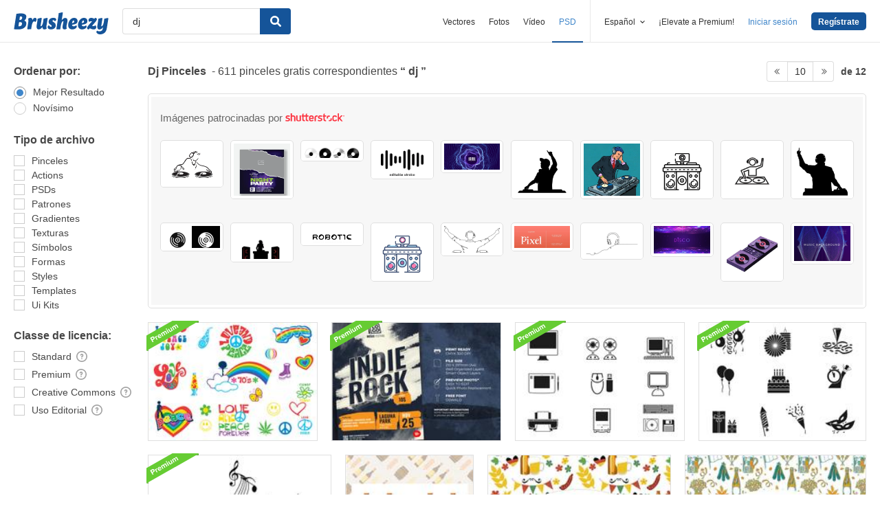

--- FILE ---
content_type: text/html; charset=utf-8
request_url: https://es.brusheezy.com/libre/dj?page=10
body_size: 41917
content:
<!DOCTYPE html>
<!--[if lt IE 7]>      <html lang="es" xmlns:fb="http://developers.facebook.com/schema/" xmlns:og="http://opengraphprotocol.org/schema/" class="no-js lt-ie9 lt-ie8 lt-ie7"> <![endif]-->
<!--[if IE 7]>         <html lang="es" xmlns:fb="http://developers.facebook.com/schema/" xmlns:og="http://opengraphprotocol.org/schema/" class="no-js lt-ie9 lt-ie8"> <![endif]-->
<!--[if IE 8]>         <html lang="es" xmlns:fb="http://developers.facebook.com/schema/" xmlns:og="http://opengraphprotocol.org/schema/" class="no-js lt-ie9"> <![endif]-->
<!--[if IE 9]>         <html lang="es" xmlns:fb="http://developers.facebook.com/schema/" xmlns:og="http://opengraphprotocol.org/schema/" class="no-js ie9"> <![endif]-->
<!--[if gt IE 9]><!--> <html lang="es" xmlns:fb="http://developers.facebook.com/schema/" xmlns:og="http://opengraphprotocol.org/schema/" class="no-js"> <!--<![endif]-->
  <head>
	  <script type="text/javascript">window.country_code = "US";window.remote_ip_address = '3.148.221.88'</script>
        <!-- skipping hreflang -->

    
    <link rel="dns-prefetch" href="//static.brusheezy.com">
    <meta charset="utf-8">
    <meta http-equiv="X-UA-Compatible" content="IE=edge,chrome=1">
<script>window.NREUM||(NREUM={});NREUM.info={"beacon":"bam.nr-data.net","errorBeacon":"bam.nr-data.net","licenseKey":"NRJS-e38a0a5d9f3d7a161d2","applicationID":"682498450","transactionName":"J1kMFkBaWF9cREoRVwVEAQpXRhtAUVkS","queueTime":0,"applicationTime":362,"agent":""}</script>
<script>(window.NREUM||(NREUM={})).init={ajax:{deny_list:["bam.nr-data.net"]},feature_flags:["soft_nav"]};(window.NREUM||(NREUM={})).loader_config={licenseKey:"NRJS-e38a0a5d9f3d7a161d2",applicationID:"682498450",browserID:"682498528"};;/*! For license information please see nr-loader-rum-1.306.0.min.js.LICENSE.txt */
(()=>{var e,t,r={122:(e,t,r)=>{"use strict";r.d(t,{a:()=>i});var n=r(944);function i(e,t){try{if(!e||"object"!=typeof e)return(0,n.R)(3);if(!t||"object"!=typeof t)return(0,n.R)(4);const r=Object.create(Object.getPrototypeOf(t),Object.getOwnPropertyDescriptors(t)),a=0===Object.keys(r).length?e:r;for(let o in a)if(void 0!==e[o])try{if(null===e[o]){r[o]=null;continue}Array.isArray(e[o])&&Array.isArray(t[o])?r[o]=Array.from(new Set([...e[o],...t[o]])):"object"==typeof e[o]&&"object"==typeof t[o]?r[o]=i(e[o],t[o]):r[o]=e[o]}catch(e){r[o]||(0,n.R)(1,e)}return r}catch(e){(0,n.R)(2,e)}}},154:(e,t,r)=>{"use strict";r.d(t,{OF:()=>c,RI:()=>i,WN:()=>u,bv:()=>a,eN:()=>l,gm:()=>o,mw:()=>s,sb:()=>d});var n=r(863);const i="undefined"!=typeof window&&!!window.document,a="undefined"!=typeof WorkerGlobalScope&&("undefined"!=typeof self&&self instanceof WorkerGlobalScope&&self.navigator instanceof WorkerNavigator||"undefined"!=typeof globalThis&&globalThis instanceof WorkerGlobalScope&&globalThis.navigator instanceof WorkerNavigator),o=i?window:"undefined"!=typeof WorkerGlobalScope&&("undefined"!=typeof self&&self instanceof WorkerGlobalScope&&self||"undefined"!=typeof globalThis&&globalThis instanceof WorkerGlobalScope&&globalThis),s=Boolean("hidden"===o?.document?.visibilityState),c=/iPad|iPhone|iPod/.test(o.navigator?.userAgent),d=c&&"undefined"==typeof SharedWorker,u=((()=>{const e=o.navigator?.userAgent?.match(/Firefox[/\s](\d+\.\d+)/);Array.isArray(e)&&e.length>=2&&e[1]})(),Date.now()-(0,n.t)()),l=()=>"undefined"!=typeof PerformanceNavigationTiming&&o?.performance?.getEntriesByType("navigation")?.[0]?.responseStart},163:(e,t,r)=>{"use strict";r.d(t,{j:()=>E});var n=r(384),i=r(741);var a=r(555);r(860).K7.genericEvents;const o="experimental.resources",s="register",c=e=>{if(!e||"string"!=typeof e)return!1;try{document.createDocumentFragment().querySelector(e)}catch{return!1}return!0};var d=r(614),u=r(944),l=r(122);const f="[data-nr-mask]",g=e=>(0,l.a)(e,(()=>{const e={feature_flags:[],experimental:{allow_registered_children:!1,resources:!1},mask_selector:"*",block_selector:"[data-nr-block]",mask_input_options:{color:!1,date:!1,"datetime-local":!1,email:!1,month:!1,number:!1,range:!1,search:!1,tel:!1,text:!1,time:!1,url:!1,week:!1,textarea:!1,select:!1,password:!0}};return{ajax:{deny_list:void 0,block_internal:!0,enabled:!0,autoStart:!0},api:{get allow_registered_children(){return e.feature_flags.includes(s)||e.experimental.allow_registered_children},set allow_registered_children(t){e.experimental.allow_registered_children=t},duplicate_registered_data:!1},browser_consent_mode:{enabled:!1},distributed_tracing:{enabled:void 0,exclude_newrelic_header:void 0,cors_use_newrelic_header:void 0,cors_use_tracecontext_headers:void 0,allowed_origins:void 0},get feature_flags(){return e.feature_flags},set feature_flags(t){e.feature_flags=t},generic_events:{enabled:!0,autoStart:!0},harvest:{interval:30},jserrors:{enabled:!0,autoStart:!0},logging:{enabled:!0,autoStart:!0},metrics:{enabled:!0,autoStart:!0},obfuscate:void 0,page_action:{enabled:!0},page_view_event:{enabled:!0,autoStart:!0},page_view_timing:{enabled:!0,autoStart:!0},performance:{capture_marks:!1,capture_measures:!1,capture_detail:!0,resources:{get enabled(){return e.feature_flags.includes(o)||e.experimental.resources},set enabled(t){e.experimental.resources=t},asset_types:[],first_party_domains:[],ignore_newrelic:!0}},privacy:{cookies_enabled:!0},proxy:{assets:void 0,beacon:void 0},session:{expiresMs:d.wk,inactiveMs:d.BB},session_replay:{autoStart:!0,enabled:!1,preload:!1,sampling_rate:10,error_sampling_rate:100,collect_fonts:!1,inline_images:!1,fix_stylesheets:!0,mask_all_inputs:!0,get mask_text_selector(){return e.mask_selector},set mask_text_selector(t){c(t)?e.mask_selector="".concat(t,",").concat(f):""===t||null===t?e.mask_selector=f:(0,u.R)(5,t)},get block_class(){return"nr-block"},get ignore_class(){return"nr-ignore"},get mask_text_class(){return"nr-mask"},get block_selector(){return e.block_selector},set block_selector(t){c(t)?e.block_selector+=",".concat(t):""!==t&&(0,u.R)(6,t)},get mask_input_options(){return e.mask_input_options},set mask_input_options(t){t&&"object"==typeof t?e.mask_input_options={...t,password:!0}:(0,u.R)(7,t)}},session_trace:{enabled:!0,autoStart:!0},soft_navigations:{enabled:!0,autoStart:!0},spa:{enabled:!0,autoStart:!0},ssl:void 0,user_actions:{enabled:!0,elementAttributes:["id","className","tagName","type"]}}})());var p=r(154),m=r(324);let h=0;const v={buildEnv:m.F3,distMethod:m.Xs,version:m.xv,originTime:p.WN},b={consented:!1},y={appMetadata:{},get consented(){return this.session?.state?.consent||b.consented},set consented(e){b.consented=e},customTransaction:void 0,denyList:void 0,disabled:!1,harvester:void 0,isolatedBacklog:!1,isRecording:!1,loaderType:void 0,maxBytes:3e4,obfuscator:void 0,onerror:void 0,ptid:void 0,releaseIds:{},session:void 0,timeKeeper:void 0,registeredEntities:[],jsAttributesMetadata:{bytes:0},get harvestCount(){return++h}},_=e=>{const t=(0,l.a)(e,y),r=Object.keys(v).reduce((e,t)=>(e[t]={value:v[t],writable:!1,configurable:!0,enumerable:!0},e),{});return Object.defineProperties(t,r)};var w=r(701);const x=e=>{const t=e.startsWith("http");e+="/",r.p=t?e:"https://"+e};var S=r(836),k=r(241);const R={accountID:void 0,trustKey:void 0,agentID:void 0,licenseKey:void 0,applicationID:void 0,xpid:void 0},A=e=>(0,l.a)(e,R),T=new Set;function E(e,t={},r,o){let{init:s,info:c,loader_config:d,runtime:u={},exposed:l=!0}=t;if(!c){const e=(0,n.pV)();s=e.init,c=e.info,d=e.loader_config}e.init=g(s||{}),e.loader_config=A(d||{}),c.jsAttributes??={},p.bv&&(c.jsAttributes.isWorker=!0),e.info=(0,a.D)(c);const f=e.init,m=[c.beacon,c.errorBeacon];T.has(e.agentIdentifier)||(f.proxy.assets&&(x(f.proxy.assets),m.push(f.proxy.assets)),f.proxy.beacon&&m.push(f.proxy.beacon),e.beacons=[...m],function(e){const t=(0,n.pV)();Object.getOwnPropertyNames(i.W.prototype).forEach(r=>{const n=i.W.prototype[r];if("function"!=typeof n||"constructor"===n)return;let a=t[r];e[r]&&!1!==e.exposed&&"micro-agent"!==e.runtime?.loaderType&&(t[r]=(...t)=>{const n=e[r](...t);return a?a(...t):n})})}(e),(0,n.US)("activatedFeatures",w.B),e.runSoftNavOverSpa&&=!0===f.soft_navigations.enabled&&f.feature_flags.includes("soft_nav")),u.denyList=[...f.ajax.deny_list||[],...f.ajax.block_internal?m:[]],u.ptid=e.agentIdentifier,u.loaderType=r,e.runtime=_(u),T.has(e.agentIdentifier)||(e.ee=S.ee.get(e.agentIdentifier),e.exposed=l,(0,k.W)({agentIdentifier:e.agentIdentifier,drained:!!w.B?.[e.agentIdentifier],type:"lifecycle",name:"initialize",feature:void 0,data:e.config})),T.add(e.agentIdentifier)}},234:(e,t,r)=>{"use strict";r.d(t,{W:()=>a});var n=r(836),i=r(687);class a{constructor(e,t){this.agentIdentifier=e,this.ee=n.ee.get(e),this.featureName=t,this.blocked=!1}deregisterDrain(){(0,i.x3)(this.agentIdentifier,this.featureName)}}},241:(e,t,r)=>{"use strict";r.d(t,{W:()=>a});var n=r(154);const i="newrelic";function a(e={}){try{n.gm.dispatchEvent(new CustomEvent(i,{detail:e}))}catch(e){}}},261:(e,t,r)=>{"use strict";r.d(t,{$9:()=>d,BL:()=>s,CH:()=>g,Dl:()=>_,Fw:()=>y,PA:()=>h,Pl:()=>n,Pv:()=>k,Tb:()=>l,U2:()=>a,V1:()=>S,Wb:()=>x,bt:()=>b,cD:()=>v,d3:()=>w,dT:()=>c,eY:()=>p,fF:()=>f,hG:()=>i,k6:()=>o,nb:()=>m,o5:()=>u});const n="api-",i="addPageAction",a="addToTrace",o="addRelease",s="finished",c="interaction",d="log",u="noticeError",l="pauseReplay",f="recordCustomEvent",g="recordReplay",p="register",m="setApplicationVersion",h="setCurrentRouteName",v="setCustomAttribute",b="setErrorHandler",y="setPageViewName",_="setUserId",w="start",x="wrapLogger",S="measure",k="consent"},289:(e,t,r)=>{"use strict";r.d(t,{GG:()=>o,Qr:()=>c,sB:()=>s});var n=r(878),i=r(389);function a(){return"undefined"==typeof document||"complete"===document.readyState}function o(e,t){if(a())return e();const r=(0,i.J)(e),o=setInterval(()=>{a()&&(clearInterval(o),r())},500);(0,n.sp)("load",r,t)}function s(e){if(a())return e();(0,n.DD)("DOMContentLoaded",e)}function c(e){if(a())return e();(0,n.sp)("popstate",e)}},324:(e,t,r)=>{"use strict";r.d(t,{F3:()=>i,Xs:()=>a,xv:()=>n});const n="1.306.0",i="PROD",a="CDN"},374:(e,t,r)=>{r.nc=(()=>{try{return document?.currentScript?.nonce}catch(e){}return""})()},384:(e,t,r)=>{"use strict";r.d(t,{NT:()=>o,US:()=>u,Zm:()=>s,bQ:()=>d,dV:()=>c,pV:()=>l});var n=r(154),i=r(863),a=r(910);const o={beacon:"bam.nr-data.net",errorBeacon:"bam.nr-data.net"};function s(){return n.gm.NREUM||(n.gm.NREUM={}),void 0===n.gm.newrelic&&(n.gm.newrelic=n.gm.NREUM),n.gm.NREUM}function c(){let e=s();return e.o||(e.o={ST:n.gm.setTimeout,SI:n.gm.setImmediate||n.gm.setInterval,CT:n.gm.clearTimeout,XHR:n.gm.XMLHttpRequest,REQ:n.gm.Request,EV:n.gm.Event,PR:n.gm.Promise,MO:n.gm.MutationObserver,FETCH:n.gm.fetch,WS:n.gm.WebSocket},(0,a.i)(...Object.values(e.o))),e}function d(e,t){let r=s();r.initializedAgents??={},t.initializedAt={ms:(0,i.t)(),date:new Date},r.initializedAgents[e]=t}function u(e,t){s()[e]=t}function l(){return function(){let e=s();const t=e.info||{};e.info={beacon:o.beacon,errorBeacon:o.errorBeacon,...t}}(),function(){let e=s();const t=e.init||{};e.init={...t}}(),c(),function(){let e=s();const t=e.loader_config||{};e.loader_config={...t}}(),s()}},389:(e,t,r)=>{"use strict";function n(e,t=500,r={}){const n=r?.leading||!1;let i;return(...r)=>{n&&void 0===i&&(e.apply(this,r),i=setTimeout(()=>{i=clearTimeout(i)},t)),n||(clearTimeout(i),i=setTimeout(()=>{e.apply(this,r)},t))}}function i(e){let t=!1;return(...r)=>{t||(t=!0,e.apply(this,r))}}r.d(t,{J:()=>i,s:()=>n})},555:(e,t,r)=>{"use strict";r.d(t,{D:()=>s,f:()=>o});var n=r(384),i=r(122);const a={beacon:n.NT.beacon,errorBeacon:n.NT.errorBeacon,licenseKey:void 0,applicationID:void 0,sa:void 0,queueTime:void 0,applicationTime:void 0,ttGuid:void 0,user:void 0,account:void 0,product:void 0,extra:void 0,jsAttributes:{},userAttributes:void 0,atts:void 0,transactionName:void 0,tNamePlain:void 0};function o(e){try{return!!e.licenseKey&&!!e.errorBeacon&&!!e.applicationID}catch(e){return!1}}const s=e=>(0,i.a)(e,a)},566:(e,t,r)=>{"use strict";r.d(t,{LA:()=>s,bz:()=>o});var n=r(154);const i="xxxxxxxx-xxxx-4xxx-yxxx-xxxxxxxxxxxx";function a(e,t){return e?15&e[t]:16*Math.random()|0}function o(){const e=n.gm?.crypto||n.gm?.msCrypto;let t,r=0;return e&&e.getRandomValues&&(t=e.getRandomValues(new Uint8Array(30))),i.split("").map(e=>"x"===e?a(t,r++).toString(16):"y"===e?(3&a()|8).toString(16):e).join("")}function s(e){const t=n.gm?.crypto||n.gm?.msCrypto;let r,i=0;t&&t.getRandomValues&&(r=t.getRandomValues(new Uint8Array(e)));const o=[];for(var s=0;s<e;s++)o.push(a(r,i++).toString(16));return o.join("")}},606:(e,t,r)=>{"use strict";r.d(t,{i:()=>a});var n=r(908);a.on=o;var i=a.handlers={};function a(e,t,r,a){o(a||n.d,i,e,t,r)}function o(e,t,r,i,a){a||(a="feature"),e||(e=n.d);var o=t[a]=t[a]||{};(o[r]=o[r]||[]).push([e,i])}},607:(e,t,r)=>{"use strict";r.d(t,{W:()=>n});const n=(0,r(566).bz)()},614:(e,t,r)=>{"use strict";r.d(t,{BB:()=>o,H3:()=>n,g:()=>d,iL:()=>c,tS:()=>s,uh:()=>i,wk:()=>a});const n="NRBA",i="SESSION",a=144e5,o=18e5,s={STARTED:"session-started",PAUSE:"session-pause",RESET:"session-reset",RESUME:"session-resume",UPDATE:"session-update"},c={SAME_TAB:"same-tab",CROSS_TAB:"cross-tab"},d={OFF:0,FULL:1,ERROR:2}},630:(e,t,r)=>{"use strict";r.d(t,{T:()=>n});const n=r(860).K7.pageViewEvent},646:(e,t,r)=>{"use strict";r.d(t,{y:()=>n});class n{constructor(e){this.contextId=e}}},687:(e,t,r)=>{"use strict";r.d(t,{Ak:()=>d,Ze:()=>f,x3:()=>u});var n=r(241),i=r(836),a=r(606),o=r(860),s=r(646);const c={};function d(e,t){const r={staged:!1,priority:o.P3[t]||0};l(e),c[e].get(t)||c[e].set(t,r)}function u(e,t){e&&c[e]&&(c[e].get(t)&&c[e].delete(t),p(e,t,!1),c[e].size&&g(e))}function l(e){if(!e)throw new Error("agentIdentifier required");c[e]||(c[e]=new Map)}function f(e="",t="feature",r=!1){if(l(e),!e||!c[e].get(t)||r)return p(e,t);c[e].get(t).staged=!0,g(e)}function g(e){const t=Array.from(c[e]);t.every(([e,t])=>t.staged)&&(t.sort((e,t)=>e[1].priority-t[1].priority),t.forEach(([t])=>{c[e].delete(t),p(e,t)}))}function p(e,t,r=!0){const o=e?i.ee.get(e):i.ee,c=a.i.handlers;if(!o.aborted&&o.backlog&&c){if((0,n.W)({agentIdentifier:e,type:"lifecycle",name:"drain",feature:t}),r){const e=o.backlog[t],r=c[t];if(r){for(let t=0;e&&t<e.length;++t)m(e[t],r);Object.entries(r).forEach(([e,t])=>{Object.values(t||{}).forEach(t=>{t[0]?.on&&t[0]?.context()instanceof s.y&&t[0].on(e,t[1])})})}}o.isolatedBacklog||delete c[t],o.backlog[t]=null,o.emit("drain-"+t,[])}}function m(e,t){var r=e[1];Object.values(t[r]||{}).forEach(t=>{var r=e[0];if(t[0]===r){var n=t[1],i=e[3],a=e[2];n.apply(i,a)}})}},699:(e,t,r)=>{"use strict";r.d(t,{It:()=>a,KC:()=>s,No:()=>i,qh:()=>o});var n=r(860);const i=16e3,a=1e6,o="SESSION_ERROR",s={[n.K7.logging]:!0,[n.K7.genericEvents]:!1,[n.K7.jserrors]:!1,[n.K7.ajax]:!1}},701:(e,t,r)=>{"use strict";r.d(t,{B:()=>a,t:()=>o});var n=r(241);const i=new Set,a={};function o(e,t){const r=t.agentIdentifier;a[r]??={},e&&"object"==typeof e&&(i.has(r)||(t.ee.emit("rumresp",[e]),a[r]=e,i.add(r),(0,n.W)({agentIdentifier:r,loaded:!0,drained:!0,type:"lifecycle",name:"load",feature:void 0,data:e})))}},741:(e,t,r)=>{"use strict";r.d(t,{W:()=>a});var n=r(944),i=r(261);class a{#e(e,...t){if(this[e]!==a.prototype[e])return this[e](...t);(0,n.R)(35,e)}addPageAction(e,t){return this.#e(i.hG,e,t)}register(e){return this.#e(i.eY,e)}recordCustomEvent(e,t){return this.#e(i.fF,e,t)}setPageViewName(e,t){return this.#e(i.Fw,e,t)}setCustomAttribute(e,t,r){return this.#e(i.cD,e,t,r)}noticeError(e,t){return this.#e(i.o5,e,t)}setUserId(e){return this.#e(i.Dl,e)}setApplicationVersion(e){return this.#e(i.nb,e)}setErrorHandler(e){return this.#e(i.bt,e)}addRelease(e,t){return this.#e(i.k6,e,t)}log(e,t){return this.#e(i.$9,e,t)}start(){return this.#e(i.d3)}finished(e){return this.#e(i.BL,e)}recordReplay(){return this.#e(i.CH)}pauseReplay(){return this.#e(i.Tb)}addToTrace(e){return this.#e(i.U2,e)}setCurrentRouteName(e){return this.#e(i.PA,e)}interaction(e){return this.#e(i.dT,e)}wrapLogger(e,t,r){return this.#e(i.Wb,e,t,r)}measure(e,t){return this.#e(i.V1,e,t)}consent(e){return this.#e(i.Pv,e)}}},782:(e,t,r)=>{"use strict";r.d(t,{T:()=>n});const n=r(860).K7.pageViewTiming},836:(e,t,r)=>{"use strict";r.d(t,{P:()=>s,ee:()=>c});var n=r(384),i=r(990),a=r(646),o=r(607);const s="nr@context:".concat(o.W),c=function e(t,r){var n={},o={},u={},l=!1;try{l=16===r.length&&d.initializedAgents?.[r]?.runtime.isolatedBacklog}catch(e){}var f={on:p,addEventListener:p,removeEventListener:function(e,t){var r=n[e];if(!r)return;for(var i=0;i<r.length;i++)r[i]===t&&r.splice(i,1)},emit:function(e,r,n,i,a){!1!==a&&(a=!0);if(c.aborted&&!i)return;t&&a&&t.emit(e,r,n);var s=g(n);m(e).forEach(e=>{e.apply(s,r)});var d=v()[o[e]];d&&d.push([f,e,r,s]);return s},get:h,listeners:m,context:g,buffer:function(e,t){const r=v();if(t=t||"feature",f.aborted)return;Object.entries(e||{}).forEach(([e,n])=>{o[n]=t,t in r||(r[t]=[])})},abort:function(){f._aborted=!0,Object.keys(f.backlog).forEach(e=>{delete f.backlog[e]})},isBuffering:function(e){return!!v()[o[e]]},debugId:r,backlog:l?{}:t&&"object"==typeof t.backlog?t.backlog:{},isolatedBacklog:l};return Object.defineProperty(f,"aborted",{get:()=>{let e=f._aborted||!1;return e||(t&&(e=t.aborted),e)}}),f;function g(e){return e&&e instanceof a.y?e:e?(0,i.I)(e,s,()=>new a.y(s)):new a.y(s)}function p(e,t){n[e]=m(e).concat(t)}function m(e){return n[e]||[]}function h(t){return u[t]=u[t]||e(f,t)}function v(){return f.backlog}}(void 0,"globalEE"),d=(0,n.Zm)();d.ee||(d.ee=c)},843:(e,t,r)=>{"use strict";r.d(t,{G:()=>a,u:()=>i});var n=r(878);function i(e,t=!1,r,i){(0,n.DD)("visibilitychange",function(){if(t)return void("hidden"===document.visibilityState&&e());e(document.visibilityState)},r,i)}function a(e,t,r){(0,n.sp)("pagehide",e,t,r)}},860:(e,t,r)=>{"use strict";r.d(t,{$J:()=>u,K7:()=>c,P3:()=>d,XX:()=>i,Yy:()=>s,df:()=>a,qY:()=>n,v4:()=>o});const n="events",i="jserrors",a="browser/blobs",o="rum",s="browser/logs",c={ajax:"ajax",genericEvents:"generic_events",jserrors:i,logging:"logging",metrics:"metrics",pageAction:"page_action",pageViewEvent:"page_view_event",pageViewTiming:"page_view_timing",sessionReplay:"session_replay",sessionTrace:"session_trace",softNav:"soft_navigations",spa:"spa"},d={[c.pageViewEvent]:1,[c.pageViewTiming]:2,[c.metrics]:3,[c.jserrors]:4,[c.spa]:5,[c.ajax]:6,[c.sessionTrace]:7,[c.softNav]:8,[c.sessionReplay]:9,[c.logging]:10,[c.genericEvents]:11},u={[c.pageViewEvent]:o,[c.pageViewTiming]:n,[c.ajax]:n,[c.spa]:n,[c.softNav]:n,[c.metrics]:i,[c.jserrors]:i,[c.sessionTrace]:a,[c.sessionReplay]:a,[c.logging]:s,[c.genericEvents]:"ins"}},863:(e,t,r)=>{"use strict";function n(){return Math.floor(performance.now())}r.d(t,{t:()=>n})},878:(e,t,r)=>{"use strict";function n(e,t){return{capture:e,passive:!1,signal:t}}function i(e,t,r=!1,i){window.addEventListener(e,t,n(r,i))}function a(e,t,r=!1,i){document.addEventListener(e,t,n(r,i))}r.d(t,{DD:()=>a,jT:()=>n,sp:()=>i})},908:(e,t,r)=>{"use strict";r.d(t,{d:()=>n,p:()=>i});var n=r(836).ee.get("handle");function i(e,t,r,i,a){a?(a.buffer([e],i),a.emit(e,t,r)):(n.buffer([e],i),n.emit(e,t,r))}},910:(e,t,r)=>{"use strict";r.d(t,{i:()=>a});var n=r(944);const i=new Map;function a(...e){return e.every(e=>{if(i.has(e))return i.get(e);const t="function"==typeof e?e.toString():"",r=t.includes("[native code]"),a=t.includes("nrWrapper");return r||a||(0,n.R)(64,e?.name||t),i.set(e,r),r})}},944:(e,t,r)=>{"use strict";r.d(t,{R:()=>i});var n=r(241);function i(e,t){"function"==typeof console.debug&&(console.debug("New Relic Warning: https://github.com/newrelic/newrelic-browser-agent/blob/main/docs/warning-codes.md#".concat(e),t),(0,n.W)({agentIdentifier:null,drained:null,type:"data",name:"warn",feature:"warn",data:{code:e,secondary:t}}))}},969:(e,t,r)=>{"use strict";r.d(t,{TZ:()=>n,XG:()=>s,rs:()=>i,xV:()=>o,z_:()=>a});const n=r(860).K7.metrics,i="sm",a="cm",o="storeSupportabilityMetrics",s="storeEventMetrics"},990:(e,t,r)=>{"use strict";r.d(t,{I:()=>i});var n=Object.prototype.hasOwnProperty;function i(e,t,r){if(n.call(e,t))return e[t];var i=r();if(Object.defineProperty&&Object.keys)try{return Object.defineProperty(e,t,{value:i,writable:!0,enumerable:!1}),i}catch(e){}return e[t]=i,i}}},n={};function i(e){var t=n[e];if(void 0!==t)return t.exports;var a=n[e]={exports:{}};return r[e](a,a.exports,i),a.exports}i.m=r,i.d=(e,t)=>{for(var r in t)i.o(t,r)&&!i.o(e,r)&&Object.defineProperty(e,r,{enumerable:!0,get:t[r]})},i.f={},i.e=e=>Promise.all(Object.keys(i.f).reduce((t,r)=>(i.f[r](e,t),t),[])),i.u=e=>"nr-rum-1.306.0.min.js",i.o=(e,t)=>Object.prototype.hasOwnProperty.call(e,t),e={},t="NRBA-1.306.0.PROD:",i.l=(r,n,a,o)=>{if(e[r])e[r].push(n);else{var s,c;if(void 0!==a)for(var d=document.getElementsByTagName("script"),u=0;u<d.length;u++){var l=d[u];if(l.getAttribute("src")==r||l.getAttribute("data-webpack")==t+a){s=l;break}}if(!s){c=!0;var f={296:"sha512-XHJAyYwsxAD4jnOFenBf2aq49/pv28jKOJKs7YGQhagYYI2Zk8nHflZPdd7WiilkmEkgIZQEFX4f1AJMoyzKwA=="};(s=document.createElement("script")).charset="utf-8",i.nc&&s.setAttribute("nonce",i.nc),s.setAttribute("data-webpack",t+a),s.src=r,0!==s.src.indexOf(window.location.origin+"/")&&(s.crossOrigin="anonymous"),f[o]&&(s.integrity=f[o])}e[r]=[n];var g=(t,n)=>{s.onerror=s.onload=null,clearTimeout(p);var i=e[r];if(delete e[r],s.parentNode&&s.parentNode.removeChild(s),i&&i.forEach(e=>e(n)),t)return t(n)},p=setTimeout(g.bind(null,void 0,{type:"timeout",target:s}),12e4);s.onerror=g.bind(null,s.onerror),s.onload=g.bind(null,s.onload),c&&document.head.appendChild(s)}},i.r=e=>{"undefined"!=typeof Symbol&&Symbol.toStringTag&&Object.defineProperty(e,Symbol.toStringTag,{value:"Module"}),Object.defineProperty(e,"__esModule",{value:!0})},i.p="https://js-agent.newrelic.com/",(()=>{var e={374:0,840:0};i.f.j=(t,r)=>{var n=i.o(e,t)?e[t]:void 0;if(0!==n)if(n)r.push(n[2]);else{var a=new Promise((r,i)=>n=e[t]=[r,i]);r.push(n[2]=a);var o=i.p+i.u(t),s=new Error;i.l(o,r=>{if(i.o(e,t)&&(0!==(n=e[t])&&(e[t]=void 0),n)){var a=r&&("load"===r.type?"missing":r.type),o=r&&r.target&&r.target.src;s.message="Loading chunk "+t+" failed: ("+a+": "+o+")",s.name="ChunkLoadError",s.type=a,s.request=o,n[1](s)}},"chunk-"+t,t)}};var t=(t,r)=>{var n,a,[o,s,c]=r,d=0;if(o.some(t=>0!==e[t])){for(n in s)i.o(s,n)&&(i.m[n]=s[n]);if(c)c(i)}for(t&&t(r);d<o.length;d++)a=o[d],i.o(e,a)&&e[a]&&e[a][0](),e[a]=0},r=self["webpackChunk:NRBA-1.306.0.PROD"]=self["webpackChunk:NRBA-1.306.0.PROD"]||[];r.forEach(t.bind(null,0)),r.push=t.bind(null,r.push.bind(r))})(),(()=>{"use strict";i(374);var e=i(566),t=i(741);class r extends t.W{agentIdentifier=(0,e.LA)(16)}var n=i(860);const a=Object.values(n.K7);var o=i(163);var s=i(908),c=i(863),d=i(261),u=i(241),l=i(944),f=i(701),g=i(969);function p(e,t,i,a){const o=a||i;!o||o[e]&&o[e]!==r.prototype[e]||(o[e]=function(){(0,s.p)(g.xV,["API/"+e+"/called"],void 0,n.K7.metrics,i.ee),(0,u.W)({agentIdentifier:i.agentIdentifier,drained:!!f.B?.[i.agentIdentifier],type:"data",name:"api",feature:d.Pl+e,data:{}});try{return t.apply(this,arguments)}catch(e){(0,l.R)(23,e)}})}function m(e,t,r,n,i){const a=e.info;null===r?delete a.jsAttributes[t]:a.jsAttributes[t]=r,(i||null===r)&&(0,s.p)(d.Pl+n,[(0,c.t)(),t,r],void 0,"session",e.ee)}var h=i(687),v=i(234),b=i(289),y=i(154),_=i(384);const w=e=>y.RI&&!0===e?.privacy.cookies_enabled;function x(e){return!!(0,_.dV)().o.MO&&w(e)&&!0===e?.session_trace.enabled}var S=i(389),k=i(699);class R extends v.W{constructor(e,t){super(e.agentIdentifier,t),this.agentRef=e,this.abortHandler=void 0,this.featAggregate=void 0,this.loadedSuccessfully=void 0,this.onAggregateImported=new Promise(e=>{this.loadedSuccessfully=e}),this.deferred=Promise.resolve(),!1===e.init[this.featureName].autoStart?this.deferred=new Promise((t,r)=>{this.ee.on("manual-start-all",(0,S.J)(()=>{(0,h.Ak)(e.agentIdentifier,this.featureName),t()}))}):(0,h.Ak)(e.agentIdentifier,t)}importAggregator(e,t,r={}){if(this.featAggregate)return;const n=async()=>{let n;await this.deferred;try{if(w(e.init)){const{setupAgentSession:t}=await i.e(296).then(i.bind(i,305));n=t(e)}}catch(e){(0,l.R)(20,e),this.ee.emit("internal-error",[e]),(0,s.p)(k.qh,[e],void 0,this.featureName,this.ee)}try{if(!this.#t(this.featureName,n,e.init))return(0,h.Ze)(this.agentIdentifier,this.featureName),void this.loadedSuccessfully(!1);const{Aggregate:i}=await t();this.featAggregate=new i(e,r),e.runtime.harvester.initializedAggregates.push(this.featAggregate),this.loadedSuccessfully(!0)}catch(e){(0,l.R)(34,e),this.abortHandler?.(),(0,h.Ze)(this.agentIdentifier,this.featureName,!0),this.loadedSuccessfully(!1),this.ee&&this.ee.abort()}};y.RI?(0,b.GG)(()=>n(),!0):n()}#t(e,t,r){if(this.blocked)return!1;switch(e){case n.K7.sessionReplay:return x(r)&&!!t;case n.K7.sessionTrace:return!!t;default:return!0}}}var A=i(630),T=i(614);class E extends R{static featureName=A.T;constructor(e){var t;super(e,A.T),this.setupInspectionEvents(e.agentIdentifier),t=e,p(d.Fw,function(e,r){"string"==typeof e&&("/"!==e.charAt(0)&&(e="/"+e),t.runtime.customTransaction=(r||"http://custom.transaction")+e,(0,s.p)(d.Pl+d.Fw,[(0,c.t)()],void 0,void 0,t.ee))},t),this.importAggregator(e,()=>i.e(296).then(i.bind(i,943)))}setupInspectionEvents(e){const t=(t,r)=>{t&&(0,u.W)({agentIdentifier:e,timeStamp:t.timeStamp,loaded:"complete"===t.target.readyState,type:"window",name:r,data:t.target.location+""})};(0,b.sB)(e=>{t(e,"DOMContentLoaded")}),(0,b.GG)(e=>{t(e,"load")}),(0,b.Qr)(e=>{t(e,"navigate")}),this.ee.on(T.tS.UPDATE,(t,r)=>{(0,u.W)({agentIdentifier:e,type:"lifecycle",name:"session",data:r})})}}var N=i(843),I=i(782);class j extends R{static featureName=I.T;constructor(e){super(e,I.T),y.RI&&((0,N.u)(()=>(0,s.p)("docHidden",[(0,c.t)()],void 0,I.T,this.ee),!0),(0,N.G)(()=>(0,s.p)("winPagehide",[(0,c.t)()],void 0,I.T,this.ee)),this.importAggregator(e,()=>i.e(296).then(i.bind(i,117))))}}class P extends R{static featureName=g.TZ;constructor(e){super(e,g.TZ),y.RI&&document.addEventListener("securitypolicyviolation",e=>{(0,s.p)(g.xV,["Generic/CSPViolation/Detected"],void 0,this.featureName,this.ee)}),this.importAggregator(e,()=>i.e(296).then(i.bind(i,623)))}}new class extends r{constructor(e){var t;(super(),y.gm)?(this.features={},(0,_.bQ)(this.agentIdentifier,this),this.desiredFeatures=new Set(e.features||[]),this.desiredFeatures.add(E),this.runSoftNavOverSpa=[...this.desiredFeatures].some(e=>e.featureName===n.K7.softNav),(0,o.j)(this,e,e.loaderType||"agent"),t=this,p(d.cD,function(e,r,n=!1){if("string"==typeof e){if(["string","number","boolean"].includes(typeof r)||null===r)return m(t,e,r,d.cD,n);(0,l.R)(40,typeof r)}else(0,l.R)(39,typeof e)},t),function(e){p(d.Dl,function(t){if("string"==typeof t||null===t)return m(e,"enduser.id",t,d.Dl,!0);(0,l.R)(41,typeof t)},e)}(this),function(e){p(d.nb,function(t){if("string"==typeof t||null===t)return m(e,"application.version",t,d.nb,!1);(0,l.R)(42,typeof t)},e)}(this),function(e){p(d.d3,function(){e.ee.emit("manual-start-all")},e)}(this),function(e){p(d.Pv,function(t=!0){if("boolean"==typeof t){if((0,s.p)(d.Pl+d.Pv,[t],void 0,"session",e.ee),e.runtime.consented=t,t){const t=e.features.page_view_event;t.onAggregateImported.then(e=>{const r=t.featAggregate;e&&!r.sentRum&&r.sendRum()})}}else(0,l.R)(65,typeof t)},e)}(this),this.run()):(0,l.R)(21)}get config(){return{info:this.info,init:this.init,loader_config:this.loader_config,runtime:this.runtime}}get api(){return this}run(){try{const e=function(e){const t={};return a.forEach(r=>{t[r]=!!e[r]?.enabled}),t}(this.init),t=[...this.desiredFeatures];t.sort((e,t)=>n.P3[e.featureName]-n.P3[t.featureName]),t.forEach(t=>{if(!e[t.featureName]&&t.featureName!==n.K7.pageViewEvent)return;if(this.runSoftNavOverSpa&&t.featureName===n.K7.spa)return;if(!this.runSoftNavOverSpa&&t.featureName===n.K7.softNav)return;const r=function(e){switch(e){case n.K7.ajax:return[n.K7.jserrors];case n.K7.sessionTrace:return[n.K7.ajax,n.K7.pageViewEvent];case n.K7.sessionReplay:return[n.K7.sessionTrace];case n.K7.pageViewTiming:return[n.K7.pageViewEvent];default:return[]}}(t.featureName).filter(e=>!(e in this.features));r.length>0&&(0,l.R)(36,{targetFeature:t.featureName,missingDependencies:r}),this.features[t.featureName]=new t(this)})}catch(e){(0,l.R)(22,e);for(const e in this.features)this.features[e].abortHandler?.();const t=(0,_.Zm)();delete t.initializedAgents[this.agentIdentifier]?.features,delete this.sharedAggregator;return t.ee.get(this.agentIdentifier).abort(),!1}}}({features:[E,j,P],loaderType:"lite"})})()})();</script>
    <meta name="viewport" content="width=device-width, initial-scale=1.0, minimum-scale=1.0" />
    <title>Gratis Dj Pinceles - (611 Descargas Gratis) - Page 10</title>
<meta content="611 Mejor Gratis Dj Pincel Descargas del Brusheezy comunidad. Gratis Dj Pinceles licencia como creative commons, open source, e mucho más!" name="description" />
<meta content="Brusheezy" property="og:site_name" />
<meta content="Gratis Dj Pinceles - (611 Descargas Gratis)" property="og:title" />
<meta content="https://es.brusheezy.com/libre/dj?page=10" property="og:url" />
<meta content="es_ES" property="og:locale" />
<meta content="en_US" property="og:locale:alternate" />
<meta content="de_DE" property="og:locale:alternate" />
<meta content="fr_FR" property="og:locale:alternate" />
<meta content="nl_NL" property="og:locale:alternate" />
<meta content="pt_BR" property="og:locale:alternate" />
<meta content="sv_SE" property="og:locale:alternate" />
<meta content="https://static.brusheezy.com/system/resources/previews/000/066/480/original/oktoberfest-seamless-pattern-background-photoshop-brushes.jpg" property="og:image" />
    <link href="/favicon.ico" rel="shortcut icon"></link><link href="/favicon.png" rel="icon" sizes="48x48" type="image/png"></link><link href="/apple-touch-icon-precomposed.png" rel="apple-touch-icon-precomposed"></link>
    <link href="https://maxcdn.bootstrapcdn.com/font-awesome/4.6.3/css/font-awesome.min.css" media="screen" rel="stylesheet" type="text/css" />
    <script src="https://static.brusheezy.com/assets/modernizr.custom.83825-93372fb200ead74f1d44254d993c5440.js" type="text/javascript"></script>
    <link href="https://static.brusheezy.com/assets/application-e6fc89b3e1f8c6290743690971644994.css" media="screen" rel="stylesheet" type="text/css" />
    <link href="https://static.brusheezy.com/assets/print-ac38768f09270df2214d2c500c647adc.css" media="print" rel="stylesheet" type="text/css" />
    <link href="https://feeds.feedburner.com/eezyinc/brusheezy-images" rel="alternate" title="RSS" type="application/rss+xml" />

          <link rel="canonical" href="https://es.brusheezy.com/libre/dj?page=10">


    <meta content="authenticity_token" name="csrf-param" />
<meta content="/KenoEK+w7S7Z+bYvEViTXyDNhpstX4/ud/30xV7z98=" name="csrf-token" />
    <!-- Begin TextBlock "HTML - Head" -->
<meta name="google-site-verification" content="pfGHD8M12iD8MZoiUsSycicUuSitnj2scI2cB_MvoYw" />
<meta name="tinfoil-site-verification" content="6d4a376b35cc11699dd86a787c7b5ae10b5c70f0" />
<meta name="msvalidate.01" content="9E7A3F56C01FB9B69FCDD1FBD287CAE4" />
<meta name="p:domain_verify" content="e95f03b955f8191de30e476f8527821e"/>
<meta property="fb:page_id" content="111431139680" />
<!--<script type="text/javascript" src="http://api.xeezy.com/api.min.js"></script>-->
<script type="text/javascript" src="https://partner.googleadservices.com/gampad/google_service.js">
</script>
<script type="text/javascript">
  GS_googleAddAdSenseService("ca-pub-8467368486217144");
  GS_googleEnableAllServices();
  </script>
<script type="text/javascript">
  GA_googleAddSlot("ca-pub-8467368486217144", "Brusheezy_Bottom_300x250_ROS");
  GA_googleAddSlot("ca-pub-8467368486217144", "Brusheezy_Top_Med_Rectangle");
  GA_googleAddSlot("ca-pub-8467368486217144", "x2background-placement");
  GA_googleAddSlot("ca-pub-8467368486217144", "Top_Leaderboard");
  GA_googleFetchAds();
</script>
<link href="https://plus.google.com/116840303500574370724" rel="publisher" />

<!-- Download Popup Config -->
<script type='text/javascript'>
$(function () {
  if (typeof downloadPopup != 'undefined') {
    downloadPopup.testPercentage = 0.00;
  }
}); 
</script>

<!-- End TextBlock "HTML - Head" -->
      <link href="https://static.brusheezy.com/assets/splittests/new_search_ui-418ee10ba4943587578300e2dfed9bdf.css" media="screen" rel="stylesheet" type="text/css" />

  <script type="text/javascript">
    window.searchScope = 'External';
  </script>
      <META NAME="ROBOTS" CONTENT="NOINDEX, FOLLOW">
    <link rel="prev" href="https://es.brusheezy.com/libre/dj?page=9" />
<link rel="next" href="https://es.brusheezy.com/libre/dj?page=11" />


    <script type="application/ld+json">
      {
        "@context": "http://schema.org",
        "@type": "WebSite",
        "name": "brusheezy",
        "url": "https://www.brusheezy.com"
      }
   </script>

    <script type="application/ld+json">
      {
      "@context": "http://schema.org",
      "@type": "Organization",
      "url": "https://www.brusheezy.com",
      "logo": "https://static.brusheezy.com/assets/structured_data/brusheezy-logo-63a0370ba72197d03d41c8ee2a3fe30d.svg",
      "sameAs": [
        "https://www.facebook.com/brusheezy",
        "https://twitter.com/brusheezy",
        "https://pinterest.com/brusheezy/",
        "https://www.youtube.com/EezyInc",
        "https://instagram.com/eezy/",
        "https://www.snapchat.com/add/eezy",
        "https://google.com/+brusheezy"
      ]
     }
    </script>

    <script src="https://static.brusheezy.com/assets/sp-32e34cb9c56d3cd62718aba7a1338855.js" type="text/javascript"></script>
<script type="text/javascript">
  document.addEventListener('DOMContentLoaded', function() {
    snowplow('newTracker', 'sp', 'a.vecteezy.com', {
      appId: 'brusheezy_production',
      discoverRootDomain: true,
      eventMethod: 'beacon',
      cookieSameSite: 'Lax',
      context: {
        webPage: true,
        performanceTiming: true,
        gaCookies: true,
        geolocation: false
      }
    });
    snowplow('setUserIdFromCookie', 'rollout');
    snowplow('enableActivityTracking', {minimumVisitLength: 10, heartbeatDelay: 10});
    snowplow('enableLinkClickTracking');
    snowplow('trackPageView');
  });
</script>

  </head>

  <body class="proper-sticky-ads   full-width-search fullwidth  redesign-layout searches-show"
        data-site="brusheezy">
    
<link rel="preconnect" href="https://a.pub.network/" crossorigin />
<link rel="preconnect" href="https://b.pub.network/" crossorigin />
<link rel="preconnect" href="https://c.pub.network/" crossorigin />
<link rel="preconnect" href="https://d.pub.network/" crossorigin />
<link rel="preconnect" href="https://c.amazon-adsystem.com" crossorigin />
<link rel="preconnect" href="https://s.amazon-adsystem.com" crossorigin />
<link rel="preconnect" href="https://secure.quantserve.com/" crossorigin />
<link rel="preconnect" href="https://rules.quantcount.com/" crossorigin />
<link rel="preconnect" href="https://pixel.quantserve.com/" crossorigin />
<link rel="preconnect" href="https://btloader.com/" crossorigin />
<link rel="preconnect" href="https://api.btloader.com/" crossorigin />
<link rel="preconnect" href="https://confiant-integrations.global.ssl.fastly.net" crossorigin />
<link rel="stylesheet" href="https://a.pub.network/brusheezy-com/cls.css">
<script data-cfasync="false" type="text/javascript">
  var freestar = freestar || {};
  freestar.queue = freestar.queue || [];
  freestar.config = freestar.config || {};
  freestar.config.enabled_slots = [];
  freestar.initCallback = function () { (freestar.config.enabled_slots.length === 0) ? freestar.initCallbackCalled = false : freestar.newAdSlots(freestar.config.enabled_slots) }
</script>
<script src="https://a.pub.network/brusheezy-com/pubfig.min.js" data-cfasync="false" async></script>
<style>
.fs-sticky-footer {
  background: rgba(247, 247, 247, 0.9) !important;
}
</style>
<!-- Tag ID: brusheezy_1x1_bouncex -->
<div align="center" id="brusheezy_1x1_bouncex">
 <script data-cfasync="false" type="text/javascript">
  freestar.config.enabled_slots.push({ placementName: "brusheezy_1x1_bouncex", slotId: "brusheezy_1x1_bouncex" });
 </script>
</div>


      <script src="https://static.brusheezy.com/assets/partner-service-v3-b8d5668d95732f2d5a895618bbc192d0.js" type="text/javascript"></script>

<script type="text/javascript">
  window.partnerService = new window.PartnerService({
    baseUrl: 'https://p.sa7eer.com',
    site: 'brusheezy',
    contentType: "vector",
    locale: 'es',
    controllerName: 'searches',
    pageviewGuid: 'ee11305e-b145-4b69-9be0-f6d060628bd7',
    sessionGuid: '6483a9fa-dc92-41b2-ac55-7041242c7f3b',
  });
</script>


    
      

    <div id="fb-root"></div>



      
<header class="ez-site-header ">
  <div class="max-inner is-logged-out">
    <div class='ez-site-header__logo'>
  <a href="https://es.brusheezy.com/" title="Brusheezy"><svg xmlns="http://www.w3.org/2000/svg" id="Layer_1" data-name="Layer 1" viewBox="0 0 248 57.8"><title>brusheezy-logo-color</title><path class="cls-1" d="M32.4,29.6c0,9.9-9.2,15.3-21.1,15.3-3.9,0-11-.6-11.3-.6L6.3,3.9A61.78,61.78,0,0,1,18,2.7c9.6,0,14.5,3,14.5,8.8a12.42,12.42,0,0,1-5.3,10.2A7.9,7.9,0,0,1,32.4,29.6Zm-11.3.1c0-2.8-1.7-3.9-4.6-3.9-1,0-2.1.1-3.2.2L11.7,36.6c.5,0,1,.1,1.5.1C18.4,36.7,21.1,34,21.1,29.7ZM15.6,10.9l-1.4,9h2.2c3.1,0,5.1-2.9,5.1-6,0-2.1-1.1-3.1-3.4-3.1A10.87,10.87,0,0,0,15.6,10.9Z" transform="translate(0 0)"></path><path class="cls-1" d="M55.3,14.4c2.6,0,4,1.6,4,4.4a8.49,8.49,0,0,1-3.6,6.8,3,3,0,0,0-2.7-2c-4.5,0-6.3,10.6-6.4,11.2L46,38.4l-.9,5.9c-3.1,0-6.9.3-8.1.3a4,4,0,0,1-2.2-1l.8-5.2,2-13,.1-.8c.8-5.4-.7-7.7-.7-7.7a9.11,9.11,0,0,1,6.1-2.5c3.4,0,5.2,2,5.3,6.3,1.2-3.1,3.2-6.3,6.9-6.3Z" transform="translate(0 0)"></path><path class="cls-1" d="M85.4,34.7c-.8,5.4.7,7.7.7,7.7A9.11,9.11,0,0,1,80,44.9c-3.5,0-5.3-2.2-5.3-6.7-2.4,3.7-5.6,6.7-9.7,6.7-4.4,0-6.4-3.7-5.3-11.2L61,25.6c.8-5,1-9,1-9,3.2-.6,7.3-2.1,8.8-2.1a4,4,0,0,1,2.2,1L71.4,25.7l-1.5,9.4c-.1.9,0,1.3.8,1.3,3.7,0,5.8-10.7,5.8-10.7.8-5,1-9,1-9,3.2-.6,7.3-2.1,8.8-2.1a4,4,0,0,1,2.2,1L86.9,25.8l-1.3,8.3Z" transform="translate(0 0)"></path><path class="cls-1" d="M103.3,14.4c4.5,0,7.8,1.6,7.8,4.5,0,3.2-3.9,4.5-3.9,4.5s-1.2-2.9-3.7-2.9a2,2,0,0,0-2.2,2,2.41,2.41,0,0,0,1.3,2.2l3.2,2a8.39,8.39,0,0,1,3.9,7.5c0,6.1-4.9,10.7-12.5,10.7-4.6,0-8.8-2-8.8-5.8,0-3.5,3.5-5.4,3.5-5.4S93.8,38,96.8,38A2,2,0,0,0,99,35.8a2.42,2.42,0,0,0-1.3-2.2l-3-1.9a7.74,7.74,0,0,1-3.8-7c.3-5.9,4.8-10.3,12.4-10.3Z" transform="translate(0 0)"></path><path class="cls-1" d="M138.1,34.8c-1.1,5.4.9,7.7.9,7.7a9.28,9.28,0,0,1-6.1,2.4c-4.3,0-6.3-3.2-5-10l.2-.9,1.8-9.6a.94.94,0,0,0-1-1.3c-3.6,0-5.7,10.9-5.7,11l-.7,4.5-.9,5.9c-3.1,0-6.9.3-8.1.3a4,4,0,0,1-2.2-1l.8-5.2,4.3-27.5c.8-5,1-9,1-9,3.2-.6,7.3-2.1,8.8-2.1a4,4,0,0,1,2.2,1l-3.1,19.9c2.4-3.5,5.5-6.3,9.5-6.3,4.4,0,6.8,3.8,5.3,11.2l-1.8,8.4Z" transform="translate(0 0)"></path><path class="cls-1" d="M167.1,22.9c0,4.4-2.4,7.3-8.4,8.5l-6.3,1.3c.5,2.8,2.2,4.1,5,4.1a8.32,8.32,0,0,0,5.8-2.7,3.74,3.74,0,0,1,1.8,3.1c0,3.7-5.5,7.6-11.9,7.6s-10.8-4.2-10.8-11.2c0-8.2,5.7-19.2,15.8-19.2,5.6,0,9,3.3,9,8.5Zm-10.6,4.2a2.63,2.63,0,0,0,1.7-2.8c0-1.2-.4-3-1.8-3-2.5,0-3.6,4.1-4,7.2Z" transform="translate(0 0)"></path><path class="cls-1" d="M192.9,22.9c0,4.4-2.4,7.3-8.4,8.5l-6.3,1.3c.5,2.8,2.2,4.1,5,4.1a8.32,8.32,0,0,0,5.8-2.7,3.74,3.74,0,0,1,1.8,3.1c0,3.7-5.5,7.6-11.9,7.6s-10.8-4.2-10.8-11.2c0-8.2,5.7-19.2,15.8-19.2,5.5,0,9,3.3,9,8.5Zm-10.7,4.2a2.63,2.63,0,0,0,1.7-2.8c0-1.2-.4-3-1.8-3-2.5,0-3.6,4.1-4,7.2Z" transform="translate(0 0)"></path><path class="cls-1" d="M213.9,33.8a7.72,7.72,0,0,1,2.2,5.4c0,4.5-3.7,5.7-6.9,5.7-4.1,0-7.1-2-10.2-3-.9,1-1.7,2-2.5,3,0,0-4.6-.1-4.6-3.3,0-3.9,6.4-10.5,13.3-18.1a19.88,19.88,0,0,0-2.2-.2c-3.9,0-5.4,2-5.4,2a8.19,8.19,0,0,1-1.8-5.4c.2-4.2,4.2-5.4,7.3-5.4,3.3,0,5.7,1.3,8.1,2.4l1.9-2.4s4.7.1,4.7,3.3c0,3.7-6.2,10.3-12.9,17.6a14.65,14.65,0,0,0,4,.7,6.22,6.22,0,0,0,5-2.3Z" transform="translate(0 0)"></path><path class="cls-1" d="M243.8,42.3c-1.7,10.3-8.6,15.5-17.4,15.5-5.6,0-9.8-3-9.8-6.4a3.85,3.85,0,0,1,1.9-3.3,8.58,8.58,0,0,0,5.7,1.8c3.5,0,8.3-1.5,9.1-6.9l.7-4.2c-2.4,3.5-5.5,6.3-9.5,6.3-4.4,0-6.4-3.7-5.3-11.2l1.3-8.1c.8-5,1-9,1-9,3.2-.6,7.3-2.1,8.8-2.1a4,4,0,0,1,2.2,1l-1.6,10.2-1.5,9.4c-.1.9,0,1.3.8,1.3,3.7,0,5.8-10.7,5.8-10.7.8-5,1-9,1-9,3.2-.6,7.3-2.1,8.8-2.1a4,4,0,0,1,2.2,1L246.4,26Z" transform="translate(0 0)"></path></svg>
</a>
</div>


      <nav class="ez-site-header__main-nav logged-out-nav">
    <ul class="ez-site-header__header-menu">
        <div class="ez-site-header__app-links-wrapper" data-target="ez-mobile-menu.appLinksWrapper">
          <li class="ez-site-header__menu-item ez-site-header__menu-item--app-link "
              data-target="ez-mobile-menu.appLink" >
            <a href="https://es.vecteezy.com" target="_blank">Vectores</a>
          </li>

          <li class="ez-site-header__menu-item ez-site-header__menu-item--app-link "
              data-target="ez-mobile-menu.appLink" >
            <a href="https://es.vecteezy.com/fotos-gratis" target="_blank">Fotos</a>
          </li>

          <li class="ez-site-header__menu-item ez-site-header__menu-item--app-link"
              data-target="ez-mobile-menu.appLink" >
            <a href="https://es.videezy.com" target="_blank">Vídeo</a>
          </li>

          <li class="ez-site-header__menu-item ez-site-header__menu-item--app-link active-menu-item"
              data-target="ez-mobile-menu.appLink" >
            <a href="https://es.brusheezy.com" target="_blank">PSD</a>
          </li>
        </div>

        <div class="ez-site-header__separator"></div>

        <li class="ez-site-header__locale_prompt ez-site-header__menu-item"
            data-action="toggle-language-switcher"
            data-switcher-target="ez-site-header__lang_selector">
          <span>
            Español
            <!-- Generator: Adobe Illustrator 21.0.2, SVG Export Plug-In . SVG Version: 6.00 Build 0)  --><svg xmlns="http://www.w3.org/2000/svg" xmlns:xlink="http://www.w3.org/1999/xlink" version="1.1" id="Layer_1" x="0px" y="0px" viewBox="0 0 11.9 7.1" style="enable-background:new 0 0 11.9 7.1;" xml:space="preserve" class="ez-site-header__menu-arrow">
<polygon points="11.9,1.5 10.6,0 6,4.3 1.4,0 0,1.5 6,7.1 "></polygon>
</svg>

          </span>

          
<div id="ez-site-header__lang_selector" class="ez-language-switcher ez-tooltip ez-tooltip--arrow-top">
  <div class="ez-tooltip__arrow ez-tooltip__arrow--middle"></div>
  <div class="ez-tooltip__content">
    <ul>
        <li>
          <a href="https://www.brusheezy.com/free/dj" class="nested-locale-switcher-link en" data-locale="en" rel="nofollow">English</a>        </li>
        <li>
          
            <span class="nested-locale-switcher-link es current">
              Español
              <svg xmlns="http://www.w3.org/2000/svg" id="Layer_1" data-name="Layer 1" viewBox="0 0 11.93 9.39"><polygon points="11.93 1.76 10.17 0 4.3 5.87 1.76 3.32 0 5.09 4.3 9.39 11.93 1.76"></polygon></svg>

            </span>
        </li>
        <li>
          <a href="https://pt.brusheezy.com/livre/dj" class="nested-locale-switcher-link pt" data-locale="pt" rel="nofollow">Português</a>        </li>
        <li>
          <a href="https://de.brusheezy.com/gratis/dj" class="nested-locale-switcher-link de" data-locale="de" rel="nofollow">Deutsch</a>        </li>
        <li>
          <a href="https://fr.brusheezy.com/libre/dj" class="nested-locale-switcher-link fr" data-locale="fr" rel="nofollow">Français</a>        </li>
        <li>
          <a href="https://nl.brusheezy.com/gratis/dj" class="nested-locale-switcher-link nl" data-locale="nl" rel="nofollow">Nederlands</a>        </li>
        <li>
          <a href="https://sv.brusheezy.com/gratis/dj" class="nested-locale-switcher-link sv" data-locale="sv" rel="nofollow">Svenska</a>        </li>
    </ul>
  </div>
</div>


        </li>

          <li class="ez-site-header__menu-item ez-site-header__menu-item--join-pro-link"
              data-target="ez-mobile-menu.joinProLink">
            <a href="/signups/join_premium">¡Elevate a Premium!</a>
          </li>

          <li class="ez-site-header__menu-item"
              data-target="ez-mobile-menu.logInBtn">
            <a href="/iniciar-sesion" class="login-link" data-remote="true" onclick="track_header_login_click();">Iniciar sesión</a>
          </li>

          <li class="ez-site-header__menu-item ez-site-header__menu-item--btn ez-site-header__menu-item--sign-up-btn"
              data-target="ez-mobile-menu.signUpBtn">
            <a href="/inscribirse" class="ez-btn ez-btn--primary ez-btn--tiny ez-btn--sign-up" data-remote="true" onclick="track_header_join_eezy_click();">Regístrate</a>
          </li>


      

        <li class="ez-site-header__menu-item ez-site-header__mobile-menu">
          <button class="ez-site-header__mobile-menu-btn"
                  data-controller="ez-mobile-menu">
            <svg xmlns="http://www.w3.org/2000/svg" viewBox="0 0 20 14"><g id="Layer_2" data-name="Layer 2"><g id="Account_Pages_Mobile_Menu_Open" data-name="Account Pages Mobile Menu Open"><g id="Account_Pages_Mobile_Menu_Open-2" data-name="Account Pages Mobile Menu Open"><path class="cls-1" d="M0,0V2H20V0ZM0,8H20V6H0Zm0,6H20V12H0Z"></path></g></g></g></svg>

          </button>
        </li>
    </ul>

  </nav>

  <script src="https://static.brusheezy.com/assets/header_mobile_menu-bbe8319134d6d4bb7793c9fdffca257c.js" type="text/javascript"></script>


      <p% search_path = nil %>

<form accept-charset="UTF-8" action="/libre" class="ez-search-form" data-action="new-search" data-adid="1636631" data-behavior="" data-trafcat="T1" method="post"><div style="margin:0;padding:0;display:inline"><input name="utf8" type="hidden" value="&#x2713;" /><input name="authenticity_token" type="hidden" value="/KenoEK+w7S7Z+bYvEViTXyDNhpstX4/ud/30xV7z98=" /></div>
  <input id="from" name="from" type="hidden" value="mainsite" />
  <input id="in_se" name="in_se" type="hidden" value="true" />

  <div class="ez-input">
      <input class="ez-input__field ez-input__field--basic ez-input__field--text ez-search-form__input" id="search" name="search" placeholder="Buscar" type="text" value="dj" />

    <button class="ez-search-form__submit" title="Buscar" type="submit">
      <svg xmlns="http://www.w3.org/2000/svg" id="Layer_1" data-name="Layer 1" viewBox="0 0 14.39 14.39"><title>search</title><path d="M14,12.32,10.81,9.09a5.87,5.87,0,1,0-1.72,1.72L12.32,14A1.23,1.23,0,0,0,14,14,1.23,1.23,0,0,0,14,12.32ZM2.43,5.88A3.45,3.45,0,1,1,5.88,9.33,3.46,3.46,0,0,1,2.43,5.88Z"></path></svg>

</button>  </div>
</form>

  </div><!-- .max-inner -->

</header>


    <div id="body">
      <div class="content">

        

          

<input id="originalSearchQuery" name="originalSearchQuery" type="hidden" value="dj" />

<button class="filter-sidebar-open-btn btn primary flat" title="Filters">Filters</button>

<div class="content-inner">
  <aside id="filter-sidebar">



      <link href="https://static.brusheezy.com/assets/search_filter-6c123be796899e69b74df5c98ea0fa45.css" media="screen" rel="stylesheet" type="text/css" />

<div class="filter-inner full ">
  <button class="filter-sidebar-close-btn">Close</button>

  <h4>Ordenar por:</h4>
  <ul class="search-options">
    <li>
      
<div class="check--wrapper">
  <div class="check--box checked  radio" data-filter-param="sort-best"></div>
  <div class="check--label">Mejor Resultado</div>

</div>
    </li>
    <li>
      
<div class="check--wrapper">
  <div class="check--box   radio" data-filter-param="sort-newest"></div>
  <div class="check--label">Novísimo</div>

</div>
    </li>
  </ul>

  <h4>Tipo de archivo</h4>
  <ul class="search-options">
    <li>
    
<div class="check--wrapper">
  <div class="check--box   " data-filter-param="content-type-brushes"></div>
  <div class="check--label">Pinceles</div>

</div>
  </li>
    <li>
      
<div class="check--wrapper">
  <div class="check--box   " data-filter-param="content-type-actions"></div>
  <div class="check--label"><span class="translation_missing" title="translation missing: es.options.actions">Actions</span></div>

</div>
    </li>
    <li>
      
<div class="check--wrapper">
  <div class="check--box   " data-filter-param="content-type-psds"></div>
  <div class="check--label">PSDs</div>

</div>
    </li>
    <li>
      
<div class="check--wrapper">
  <div class="check--box   " data-filter-param="content-type-patterns"></div>
  <div class="check--label">Patrones</div>

</div>
    </li>
    <li>
      
<div class="check--wrapper">
  <div class="check--box   " data-filter-param="content-type-gradients"></div>
  <div class="check--label">Gradientes</div>

</div>
    </li>
    <li>
      
<div class="check--wrapper">
  <div class="check--box   " data-filter-param="content-type-textures"></div>
  <div class="check--label">Texturas</div>

</div>
    </li>
    <li>
      
<div class="check--wrapper">
  <div class="check--box   " data-filter-param="content-type-symbols"></div>
  <div class="check--label">Símbolos</div>

</div>
    </li>
    <li>
    
<div class="check--wrapper">
  <div class="check--box   " data-filter-param="content-type-shapes"></div>
  <div class="check--label">Formas</div>

</div>
  </li>
    <li>
      
<div class="check--wrapper">
  <div class="check--box   " data-filter-param="content-type-styles"></div>
  <div class="check--label"><span class="translation_missing" title="translation missing: es.options.styles">Styles</span></div>

</div>
    </li>
    <li>
      
<div class="check--wrapper">
  <div class="check--box   " data-filter-param="content-type-templates"></div>
  <div class="check--label"><span class="translation_missing" title="translation missing: es.options.templates">Templates</span></div>

</div>
    </li>
    <li>
      
<div class="check--wrapper">
  <div class="check--box   " data-filter-param="content-type-ui-kits"></div>
  <div class="check--label"><span class="translation_missing" title="translation missing: es.options.ui-kits">Ui Kits</span></div>

</div>
    </li>
  </ul>

  <div class="extended-options">
    <h4>Classe de licencia:</h4>
    <ul class="search-options">
      <li>
        
<div class="check--wrapper">
  <div class="check--box   " data-filter-param="license-standard"></div>
  <div class="check--label">Standard</div>

    <span class="ez-tooltip-icon" data-tooltip-position="right top" data-tooltip="&lt;h4&gt;Standard&lt;/h4&gt;&lt;p&gt;Este filtro mostrará resultados creadas por nuestros colaboradores y revisados por nuestro equipo de moderación. Estos archivos son de uso gratuito con atribución. Una licencia adicional puede ser comprado para uso sin atribución.&lt;/p&gt;" title="&lt;h4&gt;Standard&lt;/h4&gt;&lt;p&gt;Este filtro mostrará resultados creadas por nuestros colaboradores y revisados por nuestro equipo de moderación. Estos archivos son de uso gratuito con atribución. Una licencia adicional puede ser comprado para uso sin atribución.&lt;/p&gt;"><svg class="ez-icon-circle-question"><use xlink:href="#ez-icon-circle-question"></use></svg></span>
</div>
      </li>
      <li>
        
<div class="check--wrapper">
  <div class="check--box   " data-filter-param="license-premium"></div>
  <div class="check--label">Premium</div>

    <span class="ez-tooltip-icon" data-tooltip-position="right top" data-tooltip="&lt;h4&gt;Premium&lt;/h4&gt;&lt;p&gt;Este filtro sólo mostrará resultados Premium que pueden ser compradas. Cada archivo incluye una licencia royalty-free.&lt;/p&gt;" title="&lt;h4&gt;Premium&lt;/h4&gt;&lt;p&gt;Este filtro sólo mostrará resultados Premium que pueden ser compradas. Cada archivo incluye una licencia royalty-free.&lt;/p&gt;"><svg class="ez-icon-circle-question"><use xlink:href="#ez-icon-circle-question"></use></svg></span>
</div>
      </li>
      <li>
        
<div class="check--wrapper">
  <div class="check--box   " data-filter-param="license-cc"></div>
  <div class="check--label">Creative Commons</div>

    <span class="ez-tooltip-icon" data-tooltip-position="right top" data-tooltip="&lt;h4&gt;Creative Commons&lt;/h4&gt;&lt;p&gt;Este filtro sólo mostrará resultados gratuitos que deben utilizarse de acuerdo con las directrices de Creative Commons. No vendemos licencias para estas imágenes.&lt;/p&gt;" title="&lt;h4&gt;Creative Commons&lt;/h4&gt;&lt;p&gt;Este filtro sólo mostrará resultados gratuitos que deben utilizarse de acuerdo con las directrices de Creative Commons. No vendemos licencias para estas imágenes.&lt;/p&gt;"><svg class="ez-icon-circle-question"><use xlink:href="#ez-icon-circle-question"></use></svg></span>
</div>
      </li>
      <li>
        
<div class="check--wrapper">
  <div class="check--box   " data-filter-param="license-editorial"></div>
  <div class="check--label">Uso Editorial</div>

    <span class="ez-tooltip-icon" data-tooltip-position="right top" data-tooltip="&lt;h4&gt;Uso Editorial&lt;/h4&gt;&lt;p&gt;Este filtro solo mostrará imágenes gratuitas para su uso en artículos de noticias, libros de no ficción, documentales u otros fines de interés periodístico. No deberías utilizar en los anuncios, la mercancía, el embalaje del producto, o cualquier otro uso comercial o promocional.&lt;/p&gt;" title="&lt;h4&gt;Uso Editorial&lt;/h4&gt;&lt;p&gt;Este filtro solo mostrará imágenes gratuitas para su uso en artículos de noticias, libros de no ficción, documentales u otros fines de interés periodístico. No deberías utilizar en los anuncios, la mercancía, el embalaje del producto, o cualquier otro uso comercial o promocional.&lt;/p&gt;"><svg class="ez-icon-circle-question"><use xlink:href="#ez-icon-circle-question"></use></svg></span>
</div>
      </li>
    </ul>

  </div>
</div>

<button class="btn flat toggle-btn" data-toggle="closed" data-more="Más filtros de búsqueda" data-less="Menos filtros de búsqueda">Más filtros de búsqueda</button>

<button class="btn flat apply-filters-btn">Apply Filters</button>

<svg xmlns="http://www.w3.org/2000/svg" style="display: none;">
  
    <symbol id="ez-icon-plus" viewBox="0 0 512 512">
      <path d="m512 213l-213 0 0-213-86 0 0 213-213 0 0 86 213 0 0 213 86 0 0-213 213 0z"></path>
    </symbol>
  
    <symbol id="ez-icon-vector-file" viewBox="0 0 512 512">
      <path d="m356 0l-318 0 0 512 436 0 0-394z m66 461l-332 0 0-410 245 0 87 87z m-179-256c-56 0-102 46-102 102 0 57 46 103 102 103 57 0 103-46 103-103l-103 0z m26 77l102 0c0-57-46-103-102-103z"></path>
    </symbol>
  
    <symbol id="ez-icon-webpage" viewBox="0 0 512 512">
      <path d="m0 0l0 512 512 0 0-512z m51 51l307 0 0 51-307 0z m410 410l-410 0 0-307 410 0z m0-359l-51 0 0-51 51 0z m-179 103l-180 0 0 205 180 0z m-52 153l-76 0 0-102 76 0z m180-153l-77 0 0 51 77 0z m0 77l-77 0 0 51 77 0z m0 76l-77 0 0 52 77 0z"></path>
    </symbol>
  
    <symbol id="ez-icon-money" viewBox="0 0 512 512">
      <path d="m486 77l-460 0c-15 0-26 11-26 25l0 308c0 14 11 25 26 25l460 0c15 0 26-11 26-25l0-308c0-14-11-25-26-25z m-435 307l0-92 92 92z m410 0l-246 0-164-164 0-92 246 0 164 164z m0-164l-92-92 92 0z m-307 36c0 57 45 102 102 102 57 0 102-45 102-102 0-57-45-102-102-102-57 0-102 45-102 102z m153 0c0 28-23 51-51 51-28 0-51-23-51-51 0-28 23-51 51-51 28 0 51 23 51 51z"></path>
    </symbol>
  
    <symbol id="ez-icon-money-dark" viewBox="0 0 512 512">
      <path d="m0 77l0 358 512 0 0-358z m461 307l-282 0-128-128 0-128 282 0 128 128z m-205-205c-42 0-77 35-77 77 0 42 35 77 77 77 42 0 77-35 77-77 0-42-35-77-77-77z"></path>
    </symbol>
  
    <symbol id="ez-icon-calendar" viewBox="0 0 512 512">
      <path d="m384 358l-51 0 0 52 51 0z m26-307l0-51-52 0 0 51-204 0 0-51-52 0 0 51-102 0 0 461 512 0 0-461z m51 410l-410 0 0-256 410 0z m0-307l-410 0 0-52 410 0z m-77 102l-51 0 0 51 51 0z m-102 0l-52 0 0 51 52 0z m-103 102l-51 0 0 52 51 0z m0-102l-51 0 0 51 51 0z m103 102l-52 0 0 52 52 0z"></path>
    </symbol>
  
    <symbol id="ez-icon-calendar-dark" viewBox="0 0 512 512">
      <path d="m410 51l0-51-52 0 0 51-204 0 0-51-52 0 0 51-102 0 0 77 512 0 0-77z m-410 461l512 0 0-333-512 0z m333-256l51 0 0 51-51 0z m0 102l51 0 0 52-51 0z m-103-102l52 0 0 51-52 0z m0 102l52 0 0 52-52 0z m-102-102l51 0 0 51-51 0z m0 102l51 0 0 52-51 0z"></path>
    </symbol>
  
    <symbol id="ez-icon-checkbox" viewBox="0 0 512 512">
      <path d="m142 205l142 136 200-252-49-34-156 199-94-89z m313 79l0 171-398 0 0-398 171 0 0-57-228 0 0 512 512 0 0-228z"></path>
    </symbol>
  
    <symbol id="ez-icon-circle-minus" viewBox="0 0 512 512">
      <path d="m256 0c-141 0-256 115-256 256 0 141 115 256 256 256 141 0 256-115 256-256 0-141-115-256-256-256z m0 461c-113 0-205-92-205-205 0-113 92-205 205-205 113 0 205 92 205 205 0 113-92 205-205 205z m-102-179l204 0 0-52-204 0z"></path>
    </symbol>
  
    <symbol id="ez-icon-circle-minus-dark" viewBox="0 0 512 512">
      <path d="m256 0c-141 0-256 115-256 256 0 141 115 256 256 256 141 0 256-115 256-256 0-141-115-256-256-256z m102 282l-204 0 0-52 204 0z"></path>
    </symbol>
  
    <symbol id="ez-icon-comments" viewBox="0 0 512 512">
      <path d="m154 230l51 0 0-51-51 0z m76 0l52 0 0-51-52 0z m77 0l51 0 0-51-51 0z m128-230l-358 0c-43 0-77 34-77 77l0 256c0 42 34 77 77 77l0 102 219-102 139 0c43 0 77-35 77-77l0-256c0-43-34-77-77-77z m26 333c0 14-12 25-26 25l-151 0-156 73 0-73-51 0c-14 0-26-11-26-25l0-256c0-14 12-26 26-26l358 0c14 0 26 12 26 26z"></path>
    </symbol>
  
    <symbol id="ez-icon-close" viewBox="0 0 512 512">
      <path d="m512 56l-56-56-200 200-200-200-56 56 200 200-200 200 56 56 200-200 200 200 56-56-200-200z"></path>
    </symbol>
  
    <symbol id="ez-icon-comments-dark" viewBox="0 0 512 512">
      <path d="m435 0l-358 0c-43 0-77 34-77 77l0 256c0 42 34 77 77 77l0 102 219-102 139 0c43 0 77-35 77-77l0-256c0-43-34-77-77-77z m-230 230l-51 0 0-51 51 0z m77 0l-52 0 0-51 52 0z m76 0l-51 0 0-51 51 0z"></path>
    </symbol>
  
    <symbol id="ez-icon-credits" viewBox="0 0 512 512">
      <path d="m358 166c-48 0-153-19-153 77l0 154c0 57 105 77 153 77 49 0 154-20 154-77l0-154c0-57-105-77-154-77z m0 52c36-1 70 7 100 25-30 18-64 27-100 26-35 1-69-8-100-26 31-18 65-26 100-25z m103 176c-31 20-66 30-103 28-36 2-72-8-102-28l0-17c33 13 67 19 102 20 35-1 70-7 103-20z m0-76c-30 20-66 29-103 28-36 1-72-8-102-29l0-17c33 13 67 20 102 20 35 0 70-7 103-20z m-324-177l-9-2-10 0c-11-2-21-5-31-8l-10-4-7 0-5-2-4-2-3-2-4-6c30-18 64-26 100-25 35-1 69 7 100 25l53 0c0-57-105-77-153-77-49 0-154 20-154 77l0 231c0 57 105 76 154 76 8 0 17 0 25-1l0-51c-8 1-17 1-25 1-37 2-72-8-103-28l0-17c33 12 68 19 103 20 8 0 17-1 25-2l0-51c-8 1-17 1-25 1-37 2-73-8-103-28l0-17c33 13 68 19 103 20 8 0 17-1 25-2l0-51c-8 1-17 2-25 2-37 1-73-8-103-29l0-17c33 13 68 20 103 20 8 0 17-1 25-2l0-51c-8 1-17 2-25 2-6 0-12 0-17 0z"></path>
    </symbol>
  
    <symbol id="ez-icon-credits-dark" viewBox="0 0 512 512">
      <path d="m425 245c-26-15-54-21-84-21-30 0-57 6-83 21 26 15 53 22 83 22 30 0 58-7 84-22z m-169 111l0 15c26 17 55 26 85 24 30 2 60-7 86-24l0-15c-28 11-56 17-86 17-30 0-57-6-85-17z m0-64l0 15c26 17 55 26 85 24 30 2 60-7 86-24l0-15c-28 11-56 17-86 17-30 0-57-6-85-17z m85-153c0-79-102-107-170-107-69 0-171 28-171 107l0 192c0 79 102 106 171 106 8 0 17 0 25-2l2 0c37 32 99 45 143 45 69 0 171-28 171-107l0-128c0-79-102-106-171-106z m-170-22c-30 0-58 7-84 22l3 2 2 2 8 4 7 0 8 2c9 2 17 5 26 7l15 0c4 2 10 4 15 4 6 0 15 0 21-2l0 43c-6 2-15 2-21 2-30 0-58-7-86-17l0 15c26 17 56 25 86 23 6 0 15 0 21-2l0 43c-6 2-15 2-21 2-30 0-58-7-86-17l0 15c26 17 56 25 86 23 6 0 15 0 21-2l0 43c-6 2-15 2-21 2-30 0-58-7-86-17l0 15c26 17 56 25 86 23 6 0 15 0 21-2l0 43c-6 2-15 2-21 2-41 0-128-17-128-64l0-192c0-47 87-64 128-64 40 0 128 17 128 64l-45 0c-26-15-53-22-83-22z m298 256c0 47-87 64-128 64-40 0-128-17-128-64l0-128c0-47 88-64 128-64 41 0 128 17 128 64z"></path>
    </symbol>
  
    <symbol id="ez-icon-go-back-arrow" viewBox="0 0 512 512">
      <path d="m388 201l-269 0 93-93-43-44-169 168 169 168 43-43-93-94 269 0c34 0 62 28 62 62 0 34-28 62-62 62l-32 0 0 61 32 0c45 3 89-20 112-59 24-40 24-89 0-128-23-39-67-62-112-59z"></path>
    </symbol>
  
    <symbol id="ez-icon-home" viewBox="0 0 512 512">
      <path d="m59 273l0 227 394 0 0-227-197-139z m222 178l-49 0 0-97 49 0z m123 0l-73 0 0-146-149 0 0 146-73 0 0-153 148-104 148 104z m-148-439l-123 87 0-87-49 0 0 122-84 59 29 39 227-161 227 161 29-39z"></path>
    </symbol>
  
    <symbol id="ez-icon-home-dark" viewBox="0 0 512 512">
      <path d="m256 12l-123 87 0-87-49 0 0 122-84 59 29 39 227-161 227 161 29-39z m-197 261l0 227 123 0 0-195 148 0 0 195 123 0 0-227-197-139z m172 227l49 0 0-146-49 0z"></path>
    </symbol>
  
    <symbol id="ez-icon-horiz-dots" viewBox="0 0 512 512">
      <path d="m51 205c-28 0-51 23-51 51 0 28 23 51 51 51 28 0 51-23 51-51 0-28-23-51-51-51z m205 0c-28 0-51 23-51 51 0 28 23 51 51 51 28 0 51-23 51-51 0-28-23-51-51-51z m205 0c-28 0-51 23-51 51 0 28 23 51 51 51 28 0 51-23 51-51 0-28-23-51-51-51z"></path>
    </symbol>
  
    <symbol id="ez-icon-edit" viewBox="0 0 512 512">
      <path d="m51 51l103 0 0-51-154 0 0 154 51 0z m461 51c0-28-10-53-31-71-41-39-105-39-146 0l-274 274c-2 2-2 5-5 5l0 2-56 167c-5 13 0 28 15 33 5 3 13 3 18 0l164-54 3 0c2-2 5-5 7-7l274-277c21-18 31-43 31-72z m-445 343l25-74 51 51z m122-51l-35-36-39-35 215-215 72 71z m256-256l-5 5-71-71 5-5c20-21 51-21 71 0 21 17 21 51 0 71z m16 323l-103 0 0 51 154 0 0-154-51 0z"></path>
    </symbol>
  
    <symbol id="ez-icon-circle-alert" viewBox="0 0 512 512">
      <path d="m256 0c-141 0-256 115-256 256 0 141 115 256 256 256 141 0 256-115 256-256 0-141-115-256-256-256z m0 461c-113 0-205-92-205-205 0-113 92-205 205-205 113 0 205 92 205 205 0 113-92 205-205 205z m-26-103l52 0 0-51-52 0z m0-102l52 0 0-102-52 0z"></path>
    </symbol>
  
    <symbol id="ez-icon-circle-alert-dark" viewBox="0 0 512 512">
      <path d="m256 0c-141 0-256 115-256 256 0 141 115 256 256 256 141 0 256-115 256-256 0-141-115-256-256-256z m26 358l-52 0 0-51 52 0z m0-102l-52 0 0-102 52 0z"></path>
    </symbol>
  
    <symbol id="ez-icon-circle-plus" viewBox="0 0 512 512">
      <path d="m282 154l-52 0 0 76-76 0 0 52 76 0 0 76 52 0 0-76 76 0 0-52-76 0z m-26-154c-141 0-256 115-256 256 0 141 115 256 256 256 141 0 256-115 256-256 0-141-115-256-256-256z m0 461c-113 0-205-92-205-205 0-113 92-205 205-205 113 0 205 92 205 205 0 113-92 205-205 205z"></path>
    </symbol>
  
    <symbol id="ez-icon-circle-plus-dark" viewBox="0 0 512 512">
      <path d="m256 0c-141 0-256 115-256 256 0 141 115 256 256 256 141 0 256-115 256-256 0-141-115-256-256-256z m102 282l-76 0 0 76-52 0 0-76-76 0 0-52 76 0 0-76 52 0 0 76 76 0z"></path>
    </symbol>
  
    <symbol id="ez-icon-facebook" viewBox="0 0 512 512">
      <path d="m483 0l-454 0c-14 0-27 14-27 27l0 454c0 17 13 31 27 31l242 0 0-198-64 0 0-78 64 0 0-55c-6-51 31-96 82-102 7 0 11 0 17 0 21 0 41 0 58 3l0 68-41 0c-30 0-37 14-37 38l0 51 75 0-10 78-65 0 0 195 130 0c17 0 27-14 27-27l0-458c3-13-10-27-24-27z"></path>
    </symbol>
  
    <symbol id="ez-icon-triangle-info" viewBox="0 0 512 512">
      <path d="m230 256l52 0 0-51-52 0z m0 154l52 0 0-103-52 0z m274-13l-179-353c-18-39-66-54-105-36-15 7-28 20-36 36l-176 355c-21 39-5 87 36 105 10 5 23 8 35 8l356 0c44 0 80-36 80-79-3-11-6-23-11-36z m-48 51c-5 8-13 13-23 13l-354 0c-15 0-25-10-25-26 0-5 0-10 2-13l177-355c8-13 23-18 38-11 5 3 8 5 11 11l176 355c3 8 3 18-2 26z"></path>
    </symbol>
  
    <symbol id="ez-icon-triangle-info-dark" viewBox="0 0 512 512">
      <path d="m504 398l-178-354c-13-27-40-44-70-44-30 0-57 17-70 44l-178 354c-12 25-11 54 4 77 14 23 39 37 67 37l354 0c27 0 53-14 67-37 14-23 16-52 4-77z m-222 12l-52 0 0-103 52 0z m0-154l-52 0 0-51 52 0z"></path>
    </symbol>
  
    <symbol id="ez-icon-circle-close" viewBox="0 0 512 512">
      <path d="m319 157l-63 63-63-63-39 38 63 63-63 63 39 37 63-62 63 62 39-37-63-63 63-63z m-63-157c-141 0-256 115-256 256 0 141 115 256 256 256 141 0 256-115 256-256 0-141-115-256-256-256z m0 461c-113 0-205-92-205-205 0-113 92-205 205-205 113 0 205 92 205 205 0 113-92 205-205 205z"></path>
    </symbol>
  
    <symbol id="ez-icon-circle-close-dark" viewBox="0 0 512 512">
      <path d="m256 0c-141 0-256 115-256 256 0 141 115 256 256 256 141 0 256-115 256-256 0-141-115-256-256-256z m102 321l-39 37-63-62-63 62-39-37 63-63-63-63 39-38 63 63 63-63 39 38-63 63z"></path>
    </symbol>
  
    <symbol id="ez-icon-check-banner" viewBox="0 0 512 512">
      <path d="m384 438l-113-77c-7-5-20-5-28 0l-112 77 0-387 307 0c0-28-23-51-51-51l-259 0c-28 0-51 23-51 51l0 435c0 16 13 26 25 26 6 0 11-3 13-5l141-92 138 92c13 8 28 5 36-8 3-2 5-7 5-13l0-230-51 0z m-182-282l-46 46 100 98 151-152-46-46-105 108z"></path>
    </symbol>
  
    <symbol id="ez-icon-check-banner-dark" viewBox="0 0 512 512">
      <path d="m384 0l-256 0c-28 0-51 23-51 51l0 435c0 16 13 26 25 26 6 0 11-3 13-5l141-92 138 92c13 8 28 5 36-8 3-2 5-7 5-13l0-435c0-28-23-51-51-51z m-154 300l-99-98 46-46 53 54 105-105 46 46z"></path>
    </symbol>
  
    <symbol id="ez-icon-circle-info" viewBox="0 0 512 512">
      <path d="m256 0c-141 0-256 115-256 256 0 141 115 256 256 256 141 0 256-115 256-256 0-141-115-256-256-256z m0 461c-113 0-205-92-205-205 0-113 92-205 205-205 113 0 205 92 205 205 0 113-92 205-205 205z m-26-256l52 0 0-51-52 0z m0 153l52 0 0-102-52 0z"></path>
    </symbol>
  
    <symbol id="ez-icon-circle-info-dark" viewBox="0 0 512 512">
      <path d="m256 0c-141 0-256 115-256 256 0 141 115 256 256 256 141 0 256-115 256-256 0-141-115-256-256-256z m26 358l-52 0 0-102 52 0z m0-153l-52 0 0-51 52 0z"></path>
    </symbol>
  
    <symbol id="ez-icon-instagram" viewBox="0 0 512 512">
      <path d="m391 89c-17 0-31 13-31 30 0 18 14 31 31 31 17 0 31-13 31-31 0-17-14-30-31-30z m116 61c0-20-4-41-14-61-7-17-17-34-30-45-14-13-28-24-45-30-17-7-37-14-58-14-27 0-34 0-106 0-71 0-75 0-102 0-21 0-44 7-62 14-17 6-34 17-47 27-11 14-21 31-28 48-6 20-13 41-13 61 0 27 0 38 0 106 0 68 0 79 0 106 0 20 3 41 10 61 14 34 41 62 75 75 21 7 41 14 65 14 27 0 34 0 106 0 71 0 78 0 106 0 20 0 40-3 61-14 34-13 61-41 75-75 7-20 10-41 14-61 0-27 0-38 0-106 0-68-4-79-7-106z m-44 208c0 17-4 31-11 48-3 10-10 21-20 31-7 7-17 14-31 20-14 7-31 11-48 11-27 0-34 0-102 0-68 0-75 0-103 0-17 0-30-4-47-11-11-3-21-10-31-20-7-7-14-17-21-31-6-13-10-31-10-48 0-27 0-34 0-102 0-68 0-75 0-102 0-17 4-31 10-48 14-10 21-21 28-27 7-11 17-18 31-21 13-7 30-10 44-10 27 0 34 0 102 0 69 0 75 0 103 0 17 0 30 3 47 10 11 3 21 10 31 21 7 6 14 17 21 30 7 14 10 31 10 48 0 27 0 34 0 102 0 69-3 72-3 99z m-209-232c-71 0-133 58-133 130 0 72 58 133 130 133 72 0 133-58 133-130 3-75-55-133-130-133z m0 215c-47 0-85-37-85-85 0-48 38-85 85-85 48 0 86 37 86 85 0 48-38 85-86 85z"></path>
    </symbol>
  
    <symbol id="ez-icon-linkedin" viewBox="0 0 512 512">
      <path d="m60 21c-30-4-56 19-60 52 0 0 0 4 0 4 0 30 23 53 56 57 0 0 4 0 4 0 30 0 57-23 60-53 4-30-18-57-48-60-4 0-8 0-12 0z m-49 470l102 0 0-320-102 0z m377-323c-42-4-83 18-102 52l0-49-113 0c0 27 0 320 0 320l113 0 0-173c0-7 0-19 4-26 7-23 30-38 53-38 37 0 56 30 56 72l0 162 113 0 0-174c0-98-53-146-124-146z"></path>
    </symbol>
  
    <symbol id="ez-icon-message" viewBox="0 0 512 512">
      <path d="m0 77l0 358 512 0 0-358z m419 51l-163 145-163-145z m-368 31l109 97-109 97z m42 225l105-94 41 36c10 9 24 9 34 0l41-36 105 94z m368-31l-109-97 109-97z"></path>
    </symbol>
  
    <symbol id="ez-icon-message-dark" viewBox="0 0 512 512">
      <path d="m477 77l-442 0 221 188z m-119 169l154 153 0-285z m-102 87l-63-54-157 156 440 0-157-156z m-256-219l0 285 154-154z"></path>
    </symbol>
  
    <symbol id="ez-icon-hamburger" viewBox="0 0 512 512">
      <path d="m0 77l0 51 512 0 0-51z m0 205l512 0 0-52-512 0z m0 153l512 0 0-51-512 0z"></path>
    </symbol>
  
    <symbol id="ez-icon-obscure" viewBox="0 0 512 512">
      <path d="m64 335l36-35c-16-13-31-29-44-44 46-59 116-97 190-102l48-49c-12-3-25-3-38-3-95 0-184 49-251 139-5 10-5 23 0 30 18 23 39 46 59 64z m338-189l110-110-36-36-476 476 36 36 120-120c33 10 67 18 100 18 95 0 184-49 248-139 8-10 8-20 0-30-28-39-61-69-102-95z m-205 205l5-5c10 5 21 10 34 12-13-2-26-5-39-7z m44-44l59-59c0 3 2 8 2 11 0 28-23 51-51 51-3 0-5-3-10-3z m15 51l-3 0c57 0 100-46 100-102 0-18-5-33-13-49l24-23c33 18 64 44 87 72-47 61-118 100-195 102z m-10-204c-51 2-92 43-95 94z"></path>
    </symbol>
  
    <symbol id="ez-icon-obscure-dark" viewBox="0 0 512 512">
      <path d="m413 158l97-97-35-35-426 425 35 35 93-92c25 7 50 10 75 10 93 0 181-48 246-135 7-10 7-23 0-31-25-30-53-57-85-80z m-161 198c-10 0-22-2-32-5l47-47c13-5 23-15 28-28l47-50c3 10 5 20 5 30 3 53-40 98-95 100z m-97-85c-3-5-3-10-3-15 0-55 43-100 98-100 5 0 10 0 17 2l45-45c-20-5-40-7-60-7-92 0-180 47-245 135-5 7-8 20 0 30 20 28 45 53 72 75z"></path>
    </symbol>
  
    <symbol id="ez-icon-reveal" viewBox="0 0 512 512">
      <path d="m506 241c-67-90-157-139-251-139-95 0-182 49-249 139-7 10-7 20 0 30 67 90 154 139 249 139 94 0 184-49 248-139 8-10 8-20 3-30z m-446 15c44-59 113-97 187-102-56 0-102 46-102 102 0 56 46 102 102 102-74-5-143-43-187-102z m141 0c0-28 23-51 51-51 28 0 51 23 51 51 0 28-23 51-51 51-28 0-51-23-51-51z m54 102l-3 0c56 0 103-46 103-102 0-56-47-102-103-102l3 0c77 2 151 41 197 102-46 61-118 100-197 102z"></path>
    </symbol>
  
    <symbol id="ez-icon-reveal-dark" viewBox="0 0 512 512">
      <path d="m257 205c-28 0-51 23-51 51 0 28 23 51 51 51 28 0 51-23 51-51 0-28-23-51-51-51z m251 36c-69-90-156-139-251-139-94 0-184 49-251 139-7 10-7 20 0 30 67 90 154 139 251 139 98 0 185-49 251-139 5-10 5-23 0-30z m-251 117c-56 0-102-46-102-102-3-56 41-102 95-105 53-3 102 41 105 95 0 2 0 7 0 10 2 56-41 100-98 102z"></path>
    </symbol>
  
    <symbol id="ez-icon-pause" viewBox="0 0 512 512">
      <path d="m128 512l85 0 0-512-85 0z m171-512l0 512 85 0 0-512z"></path>
    </symbol>
  
    <symbol id="ez-icon-pinterest" viewBox="0 0 512 512">
      <path d="m254 0c-140 0-252 116-252 259 0 99 61 192 153 233 0-21 0-41 4-59l34-139c-7-14-10-28-10-41 0-38 20-65 47-65 21 0 35 13 35 34 0 0 0 3 0 3-4 31-11 62-21 89-7 21 7 44 27 48 4 0 7 0 11 0 47 0 82-62 82-137 3-51-41-95-93-99-3 0-10 0-13 0-69-3-123 51-127 116 0 4 0 4 0 7 0 17 7 38 17 51 7 7 7 11 7 17l-7 21c0 3-6 7-10 7 0 0 0 0-3 0-34-21-58-58-51-99 0-72 61-161 181-161 85-3 157 58 160 144 0 0 0 3 0 3 0 99-55 174-137 174-23 0-47-10-61-34 0 0-14 58-17 72-7 20-14 37-27 54 24 11 47 14 71 14 140 0 256-116 256-256 0-140-112-256-256-256z"></path>
    </symbol>
  
    <symbol id="ez-icon-play" viewBox="0 0 512 512">
      <path d="m472 190l-362-183c-37-18-81-3-103 30-3 11-7 25-7 36l0 366c0 25 15 51 37 62 22 15 51 15 73 4l362-183c36-18 51-62 36-99-7-15-18-26-36-33z m-399 249l0-366 366 183z"></path>
    </symbol>
  
    <symbol id="ez-icon-play-dark" viewBox="0 0 512 512">
      <path d="m472 190l-362-183c-37-18-81-3-103 30-3 11-7 25-7 36l0 366c0 25 15 51 37 62 22 15 51 15 73 4l362-183c36-18 51-62 36-99-7-15-18-26-36-33z"></path>
    </symbol>
  
    <symbol id="ez-icon-print" viewBox="0 0 512 512">
      <path d="m435 128l-25 0 0-128-308 0 0 128-25 0c-43 0-77 34-77 77l0 128c0 42 34 77 77 77l25 0 0 102 308 0 0-102 25 0c43 0 77-35 77-77l0-128c0-43-34-77-77-77z m-281-77l204 0 0 77-204 0z m204 410l-204 0 0-77 204 0z m103-128c0 14-12 25-26 25l-25 0 0-25-308 0 0 25-25 0c-14 0-26-11-26-25l0-128c0-14 12-26 26-26l358 0c14 0 26 12 26 26z m-103-51l52 0 0-52-52 0z"></path>
    </symbol>
  
    <symbol id="ez-icon-print-dark" viewBox="0 0 512 512">
      <path d="m435 154l-358 0c-43 0-77 34-77 76l0 103c0 42 34 77 77 77l25 0 0-77 308 0 0 77 25 0c43 0 77-35 77-77l0-103c0-42-34-76-77-76z m-25 128l-52 0 0-52 52 0z m0-282l-308 0 0 102 308 0z m-256 512l204 0 0-128-204 0z"></path>
    </symbol>
  
    <symbol id="ez-icon-circle-question" viewBox="0 0 512 512">
      <path d="m256 0c-141 0-256 115-256 256 0 141 115 256 256 256 141 0 256-115 256-256 0-141-115-256-256-256z m0 461c-113 0-205-92-205-205 0-113 92-205 205-205 113 0 205 92 205 205 0 113-92 205-205 205z m0-333c-42 0-77 34-77 77l51 0c0-14 12-26 26-26 14 0 26 12 26 26 0 14-12 25-26 25l-26 0 0 77 52 0 0-30c35-12 56-48 50-85-7-37-39-64-76-64z m-26 256l52 0 0-51-52 0z"></path>
    </symbol>
  
    <symbol id="ez-icon-circle-question-dark" viewBox="0 0 512 512">
      <path d="m256 0c-141 0-256 115-256 256 0 141 115 256 256 256 141 0 256-115 256-256 0-141-115-256-256-256z m26 384l-52 0 0-51 52 0z m0-107l0 30-52 0 0-77 26 0c14 0 26-11 26-25 0-14-12-26-26-26-14 0-26 12-26 26l-51 0c0-39 30-72 68-76 39-5 75 21 84 59 9 38-13 76-49 89z"></path>
    </symbol>
  
    <symbol id="ez-icon-rss" viewBox="0 0 512 512">
      <path d="m0 171l0 97c135 0 244 109 244 244l97 0c0-189-152-341-341-341z m73 195c-40 0-73 32-73 73 0 40 33 73 73 73 40 0 73-33 73-73 0-41-33-73-73-73z m-73-366l0 98c229 0 414 185 414 414l98 0c0-283-229-512-512-512z"></path>
    </symbol>
  
    <symbol id="ez-icon-search" viewBox="0 0 512 512">
      <path d="m364 324c68-91 48-216-40-284-88-68-216-49-284 40-68 88-49 216 40 284 71 54 170 54 244 0l148 148 40-40z m-51-31l-20 20c-26 23-57 34-91 34-80 0-145-65-142-145 0-80 65-145 145-142 79 0 142 65 142 145 0 31-11 62-34 88z"></path>
    </symbol>
  
    <symbol id="ez-icon-settings" viewBox="0 0 512 512">
      <path d="m512 300l0-88-61-20c-3-10-8-18-13-28l28-59-62-61-58 28c-8-5-18-8-29-13l-17-59-88 0-20 61c-10 3-18 8-28 13l-56-30-64 64 28 58c-3 8-8 16-11 26l-61 20 0 88 61 20c3 10 8 18 13 28l-30 59 61 61 59-28c8 5 18 8 28 13l20 59 88 0 20-61c10-3 18-8 28-13l59 28 61-62-28-58c5-8 8-18 13-29z m-105-21l-3 13c-2 15-10 28-17 41l-8 13 25 48-10 10-48-25-13 8c-13 7-26 12-41 17l-10 3-18 54-16 0-18-54-12-3c-16-2-29-10-41-17l-13-8-49 25-10-10 26-48-8-13c-8-13-13-26-18-41l0-10-54-18 0-16 54-18 3-12c2-13 10-29 17-41l8-13-25-49 10-10 48 26 13-8c13-8 26-13 41-18l10 0 18-54 16 0 18 54 12 3c16 2 29 10 41 17l13 8 49-25 10 10-26 48 8 13c8 13 13 26 18 41l0 10 54 18 0 16z m-151-100c-44 0-77 33-77 77 0 44 33 77 77 77 44 0 77-33 77-77 0-44-33-77-77-77z m0 103c-15 0-26-11-26-26 0-15 11-26 26-26 15 0 26 11 26 26 0 15-11 26-26 26z"></path>
    </symbol>
  
    <symbol id="ez-icon-settings-dark" viewBox="0 0 512 512">
      <path d="m256 205c-28 0-51 23-51 51 0 28 23 51 51 51 28 0 51-23 51-51 0-28-23-51-51-51z m256 95l0-88-61-20c-3-10-8-18-13-28l28-59-62-61-58 28c-8-5-18-8-29-13l-17-59-88 0-20 61c-10 3-18 8-28 13l-56-30-64 64 28 58c-3 8-8 16-11 26l-61 20 0 88 61 20c3 10 8 18 13 28l-30 59 61 61 59-28c8 5 18 8 28 13l20 59 88 0 20-61c10-3 18-8 28-13l59 28 61-62-28-58c5-8 8-18 13-29z m-256 58c-56 0-102-46-102-102 0-56 46-102 102-102 56 0 102 46 102 102 0 56-46 102-102 102z"></path>
    </symbol>
  
    <symbol id="ez-icon-snapchat" viewBox="0 0 512 512">
      <path d="m498 373c-44-10-81-44-98-85-3-7-3-10-3-17 3-10 17-13 27-17l7 0c6-3 13-6 20-13 3-4 7-10 7-14 0-10-7-17-17-20-4 0-7-4-10-4-4 0-7 0-11 4-6 3-13 7-20 7-3 0-3 0-7 0l0-7c4-34 4-68-7-102-6-17-16-30-30-44-14-13-24-24-37-30-21-11-38-14-58-14l-10 0c-20 0-41 3-58 14-13 3-27 13-37 23-14 14-24 27-30 44-11 34-11 68-7 102l0 10c-4 0-7 0-7 0-7 0-17-3-24-7-3 0-7-3-7-3-6 0-10 0-16 3-7 7-11 14-11 17 0 7 0 14 7 17 7 7 14 14 20 17l7 0c10 4 24 7 27 17 4 7 0 14-3 17-7 14-14 27-24 41-10 10-20 20-30 27-14 10-27 14-44 17-7 0-10 7-10 13 0 0 0 4 0 4 3 7 10 13 16 13 17 7 34 11 51 14 0 3 4 7 4 10 0 4 0 7 3 14 0 6 7 10 14 10 3 0 6 0 10 0 10-4 17-4 27-4 7 0 13 0 20 0 14 4 24 11 34 17 20 17 44 28 68 28l7 0c27 0 51-11 67-28 11-10 21-13 34-17 7 0 14 0 21 0 10 0 17 0 27 4 3 0 7 0 10 0 7 0 10-4 14-10 0-4 3-7 3-14 0-3 3-7 3-10 17-3 34-7 48-14 7-3 13-6 17-13 0 0 0-4 0-4 3-6 0-10-4-13z"></path>
    </symbol>
  
    <symbol id="ez-icon-speech-bubble" viewBox="0 0 512 512">
      <path d="m256 0c-141 0-256 92-256 205 2 58 30 112 77 146l0 161 162-102 17 0c141 0 256-92 256-205 0-113-115-205-256-205z m0 358c-7 0-30-1-30-1l-98 62 0-94-11-8c-39-24-64-66-66-112 0-85 92-154 205-154 113 0 205 69 205 154 0 85-92 153-205 153z"></path>
    </symbol>
  
    <symbol id="ez-icon-speech-bubble-dark" viewBox="0 0 512 512">
      <path d="m256 0c-141 0-256 92-256 205 2 58 30 112 77 146l0 161 162-102 17 0c141 0 256-92 256-205 0-113-115-205-256-205z"></path>
    </symbol>
  
    <symbol id="ez-icon-subscription" viewBox="0 0 512 512">
      <path d="m256 448c-85 0-159-55-184-136l56-56-128 0 0 128 39-39c39 96 138 155 241 145 104-11 188-89 207-191l-43 0c-20 87-98 150-188 149z m217-281c-40-96-138-155-241-144-103 11-187 88-207 190l43 0c20-84 94-146 180-149 87-3 165 53 191 136l-55 56 128 0 0-128z m-174 89c0-24-19-43-43-43-24 0-43 19-43 43 0 24 19 43 43 43 24 0 43-19 43-43z"></path>
    </symbol>
  
    <symbol id="ez-icon-subscription-alert" viewBox="0 0 512 512">
      <path d="m256 448c-85 0-159-55-184-136l56-56-128 0 0 128 39-39c39 96 138 155 241 145 104-11 188-89 207-191l-43 0c-20 87-98 150-188 149z m217-281c-40-96-138-155-241-144-103 11-187 88-207 190l43 0c20-84 94-146 180-149 87-3 165 53 191 136l-55 56 128 0 0-128z m-196 4l-42 0 0 85 42 0z m-42 170l42 0 0-42-42 0z"></path>
    </symbol>
  
    <symbol id="ez-icon-subscription-paused" viewBox="0 0 512 512">
      <path d="m256 448c-85 0-159-55-184-136l56-56-128 0 0 128 39-39c39 96 138 155 241 145 104-11 188-89 207-191l-43 0c-20 87-98 150-188 149z m217-281c-40-96-138-155-241-144-103 11-187 88-207 190l43 0c20-84 94-146 180-149 87-3 165 53 191 136l-55 56 128 0 0-128z m-281 25l0 128 43 0 0-128z m85 0l0 128 43 0 0-128z"></path>
    </symbol>
  
    <symbol id="ez-icon-twitter" viewBox="0 0 512 512">
      <path d="m512 92c-21 7-42 14-62 17 24-14 41-35 48-62-21 14-41 20-66 27-20-20-48-34-76-34-58 3-103 52-103 110 0 7 0 18 3 25-90-4-170-45-221-114-11 17-14 34-14 55 0 38 17 69 48 90-17 0-34-4-48-14 0 52 34 97 83 107-14 7-31 7-49 4 14 45 56 72 101 76-45 34-101 52-156 45 48 31 104 48 163 48 193 0 297-166 297-311 0-4 0-11 0-14 21-17 38-35 52-55z"></path>
    </symbol>
  
    <symbol id="ez-icon-crown" viewBox="0 0 512 512">
      <path d="m500 184c-7-5-17-7-25-2l-120 54-77-123c-8-11-23-13-36-5-3 0-5 2-8 7l-77 123-120-56c-8-3-18-3-25 2-8 8-11 18-8 26l51 205c3 13 13 20 23 20l356 0c13 0 23-7 26-20l51-205c2-8-3-18-11-26z m-87 200l-314 0-34-133 92 41c13 5 26 0 31-10l67-105 66 105c8 10 21 15 31 10l92-41z m-309 128l304 0 0-51-304 0z m189-476l-38-36-36 36 36 36z"></path>
    </symbol>
  
    <symbol id="ez-icon-crown-dark" viewBox="0 0 512 512">
      <path d="m500 184c-7-5-17-7-25-2l-120 54-77-123c-8-11-23-13-36-5-3 0-5 2-8 7l-77 123-120-56c-8-3-18-3-25 2-8 8-11 18-8 26l51 205c3 13 13 20 23 20l356 0c13 0 23-7 26-20l51-205c2-8-3-18-11-26z m-396 328l304 0 0-51-304 0z m189-476l-38-36-36 36 36 36z"></path>
    </symbol>
  
    <symbol id="ez-icon-camera" viewBox="0 0 512 512">
      <path d="m400 128l-51-102-186 0-51 102-112 0 0 358 512 0 0-358z m-205-51l122 0 26 51-174 0z m266 358l-410 0 0-256 410 0z m-205-25c57 0 102-46 102-103 0-56-45-102-102-102-57 0-102 46-102 102 0 57 45 103 102 103z m0-154c28 0 51 23 51 51 0 28-23 51-51 51-28 0-51-23-51-51 0-28 23-51 51-51z"></path>
    </symbol>
  
    <symbol id="ez-icon-camera-dark" viewBox="0 0 512 512">
      <path d="m256 256c-28 0-51 23-51 51 0 28 23 51 51 51 28 0 51-23 51-51 0-28-23-51-51-51z m144-128l-51-102-186 0-51 102-112 0 0 358 512 0 0-358z m-144 282c-57 0-102-46-102-103 0-56 45-102 102-102 57 0 102 46 102 102 0 57-45 103-102 103z"></path>
    </symbol>
  
    <symbol id="ez-icon-user" viewBox="0 0 512 512">
      <path d="m379 287c20-32 31-70 31-108 0-99-69-179-154-179-85 0-154 80-154 179 0 38 11 76 32 108-25 4-48 13-69 27-29 21-65 62-65 144l0 28c0 15 11 26 26 26l460 0c15 0 26-11 26-26l0-28c0-94-48-154-133-171z m-123-236c57 0 102 58 102 128 0 71-45 128-102 128-57 0-102-57-102-128 0-70 45-128 102-128z m205 410l-410 0 0-3c-4-40 12-78 43-103 26-15 55-23 85-22 47 33 110 33 156 0 126 4 126 95 126 125z"></path>
    </symbol>
  
    <symbol id="ez-icon-user-dark" viewBox="0 0 512 512">
      <path d="m466 330c-22-20-49-35-79-41-30 43-79 68-131 69-52-1-101-27-131-69-80 18-125 78-125 169l0 28c0 15 11 26 26 26l460 0c15 0 26-11 26-26l0-28c3-47-14-93-46-128z m-210-23c68 0 124-69 124-153 0-85-56-154-124-154-68 0-124 69-124 154 0 84 56 153 124 153z"></path>
    </symbol>
  
    <symbol id="ez-icon-video-frame" viewBox="0 0 512 512">
      <path d="m441 0l0 57-370 0 0-57-57 0 0 512 57 0 0-57 370 0 0 57 57 0 0-512z m0 398l-370 0 0-284 370 0z m-285-227l-56 0 0 57 56 0z m0 113l-56 0 0 57 56 0z m256-113l-56 0 0 57 56 0z m0 113l-56 0 0 57 56 0z"></path>
    </symbol>
  
    <symbol id="ez-icon-guage" viewBox="0 0 512 512">
      <path d="m465 186l40-40-37-36-37 37-36 36-106 106c-10-5-22-7-33-7-42 0-77 34-77 76 0 43 35 77 77 77 42 0 77-34 77-77 0-11-3-22-8-33l103-102c21 33 33 71 33 110l51 0c0-53-16-104-47-147z m-209 198c-14 0-26-11-26-26 0-14 12-25 26-25 14 0 26 11 26 25 0 15-12 26-26 26z m97-230l37-38c-78-48-177-50-258-6-81 45-131 130-132 223l51 0c1-72 39-139 101-175 61-37 138-39 201-4z"></path>
    </symbol>
  
    <symbol id="ez-icon-resolution" viewBox="0 0 512 512">
      <path d="m0 26l0 102 51 0 0-51 410 0 0 358-51 0 0 51 102 0 0-460z m0 230l51 0 0-51 282 0 0 230-51 0 0 51 102 0 0-332-384 0z m0 230l256 0 0-204-256 0z m51-153l154 0 0 102-154 0z"></path>
    </symbol>
  
    <symbol id="ez-icon-resolution-dark" viewBox="0 0 512 512">
      <path d="m0 282l256 0 0 204 51 0 0-256-307 0z m0 204l205 0 0-153-205 0z m0-307l358 0 0 307 52 0 0-358-410 0z m0-153l0 51 461 0 0 409 51 0 0-460z"></path>
    </symbol>
  
    <symbol id="ez-icon-youtube" viewBox="0 0 512 512">
      <path d="m506 151c-3-17-8-37-20-51-14-15-31-23-51-23-71-6-179-6-179-6 0 0-108 0-179 6-20 0-37 8-51 23-12 14-17 34-20 51-3 28-6 57-6 85l0 40c0 28 3 57 6 85 3 17 8 37 20 51 14 15 37 23 56 23 40 6 174 6 174 6 0 0 108 0 179-6 20 0 37-8 51-23 12-14 17-34 20-51 3-28 6-57 6-85l0-40c0-28-3-57-6-85z m-304 173l0-148 139 74z"></path>
    </symbol>
  
    <symbol id="ez-icon-download" viewBox="0 0 512 512">
      <path d="m0 495l0-158 64 0 0 94 384 0 0-94 64 0 0 158z m95-286l94 0 0-192 128 0 0 192 95 0-156 158z"></path>
    </symbol>
  
    <symbol id="ez-icon-dribbble" viewBox="0 0 512 512">
      <path d="m503 203c-3-18-7-32-14-47-53-128-199-192-331-138-28 14-57 32-82 57-10 10-21 25-32 39-7 14-17 28-21 42-7 15-14 32-18 47-7 35-7 67 0 103 7 32 22 64 39 92 18 29 43 50 68 68 14 10 28 18 43 25 64 28 135 28 199 0 14-7 28-15 42-25 29-18 50-43 68-68 11-14 18-28 25-42 7-15 11-32 14-50 7-32 7-68 0-103z m-249-167c54 0 103 17 142 53-28 39-67 67-110 82-25-43-53-86-82-128 18-4 32-7 50-7z m-50 7z m-42 14c28 39 57 82 82 128-64 18-132 25-200 25 15-68 57-121 118-153z m-68 345c-35-39-57-93-57-146 0-4 0-4 0-7 75 0 153-11 224-32 7 11 11 25 18 35l-7 4c-75 25-139 75-178 146z m160 71c-50 0-96-14-131-46 35-64 99-114 170-135 22 53 36 110 47 167-29 10-57 14-86 14z m121-36c-11-53-25-106-43-156 47-7 93-4 136 11-8 56-43 110-93 145z m-53-192l-4-10c-7-11-10-22-14-32 46-18 89-47 121-86 32 39 50 86 50 135-50-10-103-10-153-7z"></path>
    </symbol>
  
    <symbol id="ez-icon-edit-dark" viewBox="0 0 512 512">
      <path d="m69 69l136 0 0-69-205 0 0 205 69 0z m374 374l-133 0 0 69 202 0 0-205-69 0z m-392-93l266-266 109 109-266 266z m446-227c20-21 20-54 0-74l-36-34c-21-20-54-20-74 0l-44 44 110 110z m-497 381c0 5 3 11 10 8l131-31-110-110z"></path>
    </symbol>
  
    <symbol id="ez-icon-file" viewBox="0 0 512 512">
      <path d="m346 120c0-23 2-120-134-120-130 0-161 0-161 0l0 512 410 0c0 0 0-212 0-269 0-97-87-125-115-123z m64 341l-308 0 0-410c0 0 57 0 105 0 105 0 90 74 82 118 69-8 121 10 121 92 0 62 0 200 0 200z m-256-103l204 0 0 52-204 0z m0-102l128 0 0 51-128 0z"></path>
    </symbol>
  
    <symbol id="ez-icon-share" viewBox="0 0 512 512">
      <path d="m456 411l-400 0 0-312 116 0 0-57-172 0 0 428 512 0 0-172-56 0z m-103-213l0 77 159-118-159-115 0 72c-192 0-205 202-205 202 85-133 205-118 205-118z"></path>
    </symbol>
  
    <symbol id="ez-icon-file-check" viewBox="0 0 512 512">
      <path d="m346 120c0-23 2-120-134-120-130 0-161 0-161 0l0 512 410 0c0 0 0-212 0-269 0-97-87-125-115-123z m64 341l-308 0 0-410c0 0 57 0 105 0 105 0 90 74 82 118 69-8 121 10 121 92 0 62 0 200 0 200z m-182-121l-54-51-36 36 92 87 131-164-41-28z"></path>
    </symbol>
  
    <symbol id="ez-icon-file-check-dark" viewBox="0 0 512 512">
      <path d="m333 131c0-23-10-131-146-131-131 0-136 0-136 0l0 512 410 0c0 0 0-187 0-243 0-97-100-141-128-138z m-103 281l-94-89 36-36 51 53 94-122 41 28z"></path>
    </symbol>
  
    <symbol id="ez-icon-file-dark" viewBox="0 0 512 512">
      <path d="m333 131c0-23-10-131-146-131-131 0-136 0-136 0l0 512 410 0c0 0 0-187 0-243 0-97-100-141-128-138z m-179 125l128 0 0 51-128 0z m204 154l-204 0 0-52 204 0z"></path>
    </symbol>
  
    <symbol id="ez-icon-heart-dark" viewBox="0 0 512 512">
      <path d="m362 34c-42 0-79 17-106 44-27-27-64-43-106-43-83 0-150 67-150 150 0 191 256 293 256 293 0 0 256-103 256-293 0-84-67-151-150-151z"></path>
    </symbol>
  
    <symbol id="ez-icon-heart" viewBox="0 0 512 512">
      <path d="m362 34c-42 0-79 17-106 44-27-27-64-43-106-43-83 0-150 67-150 150 0 191 256 293 256 293 0 0 256-103 256-293 0-84-67-151-150-151z m-106 374c0 0-190-88-190-205 0-57 33-104 95-104 44 0 75 25 95 45 20-20 51-45 95-45 62 0 95 47 95 104 0 117-190 205-190 205z"></path>
    </symbol>
  
    <symbol id="ez-icon-google" viewBox="0 0 512 512">
      <path d="m165 226l0 63 85 0c-7 38-44 67-85 63-51 0-92-42-92-95 0-51 39-94 92-94 22 0 44 7 61 24 12-14 12-17 46-48-29-27-68-41-107-41-87 0-159 70-159 159 0 90 70 160 159 160 131 0 162-114 150-191z m283 2l0-55-38 0 0 55-56 0 0 39 56 0 0 58 38 0 0-58 54 0 0-39z"></path>
    </symbol>
  
    <symbol id="ez-icon-checkmark" viewBox="0 0 512 512">
      <path d="m500 136l-72-72-240 240-104-104-72 72 176 176z"></path>
    </symbol>
  
    <symbol id="ez-icon-attribution-link-clipboard" viewBox="0 0 512 512">
      <path d="m305 141c5-8 5-18 0-26l-8-13 61 0 0 154 52 0 0-205-139 0-18-36c-5-10-12-15-23-15l-51 0c-10 0-18 5-23 15l-18 36-138 0 0 461 102 0 0-51-51 0 0-359 62 0-8 16c-5 10-3 25 10 33 5 3 8 3 13 3l154 0c7 0 18-6 23-13z m-136-39l26-51 20 0 26 51z m36 308c0-29 23-52 51-52l51 0 0-51-51 0c-56 0-102 46-102 103 0 56 46 102 102 102l51 0 0-51-51 0c-28 0-51-23-51-51z m205-103l-52 0 0 51 52 0c28 0 51 23 51 52 0 28-23 51-51 51l-52 0 0 51 52 0c56 0 102-46 102-102 0-57-46-103-102-103z m-128 128l102 0 0-51-102 0z"></path>
    </symbol>
  
    <symbol id="ez-icon-link" viewBox="0 0 512 512">
      <path d="m504 119l-108-111c-11-11-32-11-42 0l-138 137c-10 11-10 32 0 42l19 19 124-124c5-5 16-5 24 0l47 50c5 5 5 16 0 24l-124 124 19 18c10 11 31 11 42 0l134-134c16-14 16-35 3-45z m-227 187l-121 122c-6 5-16 5-24 0l-48-48c-5-5-5-16 0-24l122-121-19-19c-10-10-31-10-42 0l-134 135c-11 11-11 32 0 42l108 108c10 11 31 11 42 0l135-134c10-11 10-32 0-42z m-113 16l26 26c3 3 8 3 13 0l148-147c3-3 3-8 0-14l-26-26c-3-3-8-3-14 0l-147 148c-3 5-3 10 0 13z"></path>
    </symbol>
  
    <symbol id="ez-icon-circle-checkmark-dark" viewBox="0 0 512 512">
      <path d="m256 0c-141 0-256 115-256 256 0 141 115 256 256 256 141 0 256-115 256-256 0-141-115-256-256-256z m-33 361l-95-97 38-39 57 57 130-131 39 38z"></path>
    </symbol>
  
    <symbol id="ez-icon-circle-checkmark" viewBox="0 0 512 512">
      <path d="m256 0c-141 0-256 115-256 256 0 141 115 256 256 256 141 0 256-115 256-256 0-141-115-256-256-256z m0 461c-113 0-205-92-205-205 0-113 92-205 205-205 113 0 205 92 205 205 0 113-92 205-205 205z m138-272l-41-38-130 131-57-57-38 39 95 97z"></path>
    </symbol>
  
    <symbol id="ez-icon-tele" viewBox="0 0 512 512">
      <path d="m275 128l93-93-35-35-90 89-64-63-35 35 63 64-4 3-203 0 0 358 51 0 0 26 51 0 0-26 308 0 0 26 51 0 0-26 51 0 0-358z m186 307l-410 0 0-256 410 0z"></path>
    </symbol>
  
    <symbol id="ez-icon-arrow-up" viewBox="0 0 512 512">
      <path d="m506 342l-54 63-194-181-193 181-59-63 252-235z"></path>
    </symbol>
  
    <symbol id="ez-icon-arrow-right" viewBox="0 0 512 512">
      <path d="m170 506l-63-54 181-194-181-193 63-59 235 252z"></path>
    </symbol>
  
    <symbol id="ez-icon-arrow-down" viewBox="0 0 512 512">
      <path d="m506 170l-54-63-194 181-193-181-59 63 252 235z"></path>
    </symbol>
  
    <symbol id="ez-icon-arrow-left" viewBox="0 0 512 512">
      <path d="m342 506l63-54-181-194 181-193-63-59-235 252z"></path>
    </symbol>
  
</svg>





        <div align="center" data-freestar-ad="__160x600" id="brusheezy_search_left">
      <script data-cfasync="false" type="text/javascript">
        freestar.config.enabled_slots.push({ placementName: "brusheezy_search_left", slotId: "brusheezy_search_left" });
      </script>
    </div>

  </aside>

  <div id="main" class="wide">

    <div class="search-header">
      <div class="meta-search">
  <h1 class="search-term">Dj Pinceles</h1>

  <div class="results-info">
    <span class="dash">&nbsp;-</span> 611 pinceles gratis correspondientes
    <span>
      dj
    </span>
  </div>

</div>

          <div class="ez-num-pager pagination_wrapper pagination-pu">
    <div class="pagination"><a class="previous_page" rel="prev" href="/libre/dj?page=9"></a> <a href="/libre/dj">1</a> <a href="/libre/dj?page=2">2</a> <span class="gap"></span> <a rel="prev" href="/libre/dj?page=9">9</a> <em class="current">10</em> <a rel="next" href="/libre/dj?page=11">11</a> <a href="/libre/dj?page=12">12</a> <a class="next_page" rel="next" href="/libre/dj?page=11"></a></div> 
    <div class="total_pages">de 12</div>
  </div>

    </div>


    <div class="top-sstk">
        <div class="sstk-results-search-wrapper">
                <input type="hidden" name="eezysearch" value="dj"/>

  <input type="hidden" name="eezypage" value="9"/>


  <div id="shutterstockapi" class="eezyapi "
       data-placement="top"
       data-term="dj"
       data-affiliate="shutterstock"
       data-limit="50"
       data-adid="1636534"
       data-trafcar="T1"
       data-apiparams="s=brusheezy"></div>

        </div>
    </div>

    <ul class="ez-resource-grid  is-hidden brusheezy-grid not-last-page" rel="search-results">
    <script src="https://static.brusheezy.com/assets/lazy_loading-d5cdb44404da29daa8dd92e076847b02.js" type="text/javascript"></script>

    
<li data-height="140"
    data-width="200"
    class="ez-resource-grid__item ez-resource-thumb is-premium-resource ">


  

  <a href="/cepillos/49366-set-de-cepillos-de-flores-de-los-anos-70" class="ez-resource-thumb__link sponsored-premium-resource lazy-link" data-algo-version="v1" data-behavior="search-click-event" data-domain="es.brusheezy.com" data-hash="[base64]" data-internal="false" data-page="10" data-position="1" data-premium="false" data-referrer="" data-resource-id="49366" data-resource-is-premium="true" data-rollout-id="6483a9fa-dc92-41b2-ac55-7041242c7f3b" data-search-id="be7487ac-b421-4369-91a3-8ce9f1b805d0" data-search-page-view-event-id="1718042270" data-split-test-name="null" data-split-test-variant="null" data-term="dj" title="Set de cepillos de flores de los años 70">
    <img alt="Set de cepillos de flores de los años 70" class="ez-resource-thumb__img lazy" data-lazy-src="https://static.brusheezy.com/system/resources/thumbnails/000/049/366/small/70s-flower-power-brushes-pack.jpg" data-lazy-srcset="https://static.brusheezy.com/system/resources/thumbnails/000/049/366/small_2x/70s-flower-power-brushes-pack.jpg 2x, https://static.brusheezy.com/system/resources/thumbnails/000/049/366/small/70s-flower-power-brushes-pack.jpg 1x" height="140" src="[data-uri]" width="200" />
</a>
  <noscript class="lazy-load-fallback">
    <a href="/cepillos/49366-set-de-cepillos-de-flores-de-los-anos-70" class="ez-resource-thumb__link sponsored-premium-resource" title="Set de cepillos de flores de los años 70">
      <img alt="Set de cepillos de flores de los años 70" class="ez-resource-thumb__img" height="140" src="https://static.brusheezy.com/system/resources/thumbnails/000/049/366/small/70s-flower-power-brushes-pack.jpg" width="200" />
</a>  </noscript>




  <div class="ez-resource-thumb__hover-state">
    <div class="ez-resource-thumb__gray-dient">
      <div class="ez-resource-thumb__name-content">
        Set de cepillos de flores de los años 70
      </div>
    </div>
  </div>
</li>

    
<li data-height="140"
    data-width="200"
    class="ez-resource-grid__item ez-resource-thumb is-premium-resource ">


  

  <a href="/cepillos/66957-plantilla-de-volante-festival-de-musica-rock-indie" class="ez-resource-thumb__link sponsored-premium-resource lazy-link" data-algo-version="v1" data-behavior="search-click-event" data-domain="es.brusheezy.com" data-hash="[base64]" data-internal="false" data-page="10" data-position="2" data-premium="false" data-referrer="" data-resource-id="66957" data-resource-is-premium="true" data-rollout-id="6483a9fa-dc92-41b2-ac55-7041242c7f3b" data-search-id="be7487ac-b421-4369-91a3-8ce9f1b805d0" data-search-page-view-event-id="1718042270" data-split-test-name="null" data-split-test-variant="null" data-term="dj" title="Plantilla de volante - festival de música rock indie">
    <img alt="Plantilla de volante - festival de música rock indie" class="ez-resource-thumb__img lazy" data-lazy-src="https://static.brusheezy.com/system/resources/thumbnails/000/066/957/small/Concert_Poster9_RF_RMPL.jpg" data-lazy-srcset="https://static.brusheezy.com/system/resources/thumbnails/000/066/957/small_2x/Concert_Poster9_RF_RMPL.jpg 2x, https://static.brusheezy.com/system/resources/thumbnails/000/066/957/small/Concert_Poster9_RF_RMPL.jpg 1x" height="140" src="[data-uri]" width="200" />
</a>
  <noscript class="lazy-load-fallback">
    <a href="/cepillos/66957-plantilla-de-volante-festival-de-musica-rock-indie" class="ez-resource-thumb__link sponsored-premium-resource" title="Plantilla de volante - festival de música rock indie">
      <img alt="Plantilla de volante - festival de música rock indie" class="ez-resource-thumb__img" height="140" src="https://static.brusheezy.com/system/resources/thumbnails/000/066/957/small/Concert_Poster9_RF_RMPL.jpg" width="200" />
</a>  </noscript>




  <div class="ez-resource-thumb__hover-state">
    <div class="ez-resource-thumb__gray-dient">
      <div class="ez-resource-thumb__name-content">
        Plantilla de volante - festival de música rock indie
      </div>
    </div>
  </div>
</li>

    
<li data-height="140"
    data-width="200"
    class="ez-resource-grid__item ez-resource-thumb is-premium-resource ">


  

  <a href="/cepillos/50957-paquete-de-cepillos-de-la-tecnologia-y-del-ordenador" class="ez-resource-thumb__link sponsored-premium-resource lazy-link" data-algo-version="v1" data-behavior="search-click-event" data-domain="es.brusheezy.com" data-hash="[base64]" data-internal="false" data-page="10" data-position="3" data-premium="false" data-referrer="" data-resource-id="50957" data-resource-is-premium="true" data-rollout-id="6483a9fa-dc92-41b2-ac55-7041242c7f3b" data-search-id="be7487ac-b421-4369-91a3-8ce9f1b805d0" data-search-page-view-event-id="1718042270" data-split-test-name="null" data-split-test-variant="null" data-term="dj" title="Paquete de cepillos de la tecnología y del ordenador">
    <img alt="Paquete de cepillos de la tecnología y del ordenador" class="ez-resource-thumb__img lazy" data-lazy-src="https://static.brusheezy.com/system/resources/thumbnails/000/050/957/small/technology-and-computer-brushes-pack.jpg" data-lazy-srcset="https://static.brusheezy.com/system/resources/thumbnails/000/050/957/small_2x/technology-and-computer-brushes-pack.jpg 2x, https://static.brusheezy.com/system/resources/thumbnails/000/050/957/small/technology-and-computer-brushes-pack.jpg 1x" height="140" src="[data-uri]" width="200" />
</a>
  <noscript class="lazy-load-fallback">
    <a href="/cepillos/50957-paquete-de-cepillos-de-la-tecnologia-y-del-ordenador" class="ez-resource-thumb__link sponsored-premium-resource" title="Paquete de cepillos de la tecnología y del ordenador">
      <img alt="Paquete de cepillos de la tecnología y del ordenador" class="ez-resource-thumb__img" height="140" src="https://static.brusheezy.com/system/resources/thumbnails/000/050/957/small/technology-and-computer-brushes-pack.jpg" width="200" />
</a>  </noscript>




  <div class="ez-resource-thumb__hover-state">
    <div class="ez-resource-thumb__gray-dient">
      <div class="ez-resource-thumb__name-content">
        Paquete de cepillos de la tecnología y del ordenador
      </div>
    </div>
  </div>
</li>

    
<li data-height="140"
    data-width="200"
    class="ez-resource-grid__item ez-resource-thumb is-premium-resource ">


  

  <a href="/cepillos/42099-paquete-de-cepillos-para-fiestas" class="ez-resource-thumb__link sponsored-premium-resource lazy-link" data-algo-version="v1" data-behavior="search-click-event" data-domain="es.brusheezy.com" data-hash="[base64]" data-internal="false" data-page="10" data-position="4" data-premium="false" data-referrer="" data-resource-id="42099" data-resource-is-premium="true" data-rollout-id="6483a9fa-dc92-41b2-ac55-7041242c7f3b" data-search-id="be7487ac-b421-4369-91a3-8ce9f1b805d0" data-search-page-view-event-id="1718042270" data-split-test-name="null" data-split-test-variant="null" data-term="dj" title="Paquete de cepillos para fiestas">
    <img alt="Paquete de cepillos para fiestas" class="ez-resource-thumb__img lazy" data-lazy-src="https://static.brusheezy.com/system/resources/thumbnails/000/042/099/small/celebratory-party-brush-pack-photoshop-brushes.jpg" data-lazy-srcset="https://static.brusheezy.com/system/resources/thumbnails/000/042/099/small_2x/celebratory-party-brush-pack-photoshop-brushes.jpg 2x, https://static.brusheezy.com/system/resources/thumbnails/000/042/099/small/celebratory-party-brush-pack-photoshop-brushes.jpg 1x" height="140" src="[data-uri]" width="200" />
</a>
  <noscript class="lazy-load-fallback">
    <a href="/cepillos/42099-paquete-de-cepillos-para-fiestas" class="ez-resource-thumb__link sponsored-premium-resource" title="Paquete de cepillos para fiestas">
      <img alt="Paquete de cepillos para fiestas" class="ez-resource-thumb__img" height="140" src="https://static.brusheezy.com/system/resources/thumbnails/000/042/099/small/celebratory-party-brush-pack-photoshop-brushes.jpg" width="200" />
</a>  </noscript>




  <div class="ez-resource-thumb__hover-state">
    <div class="ez-resource-thumb__gray-dient">
      <div class="ez-resource-thumb__name-content">
        Paquete de cepillos para fiestas
      </div>
    </div>
  </div>
</li>

    
<li data-height="140"
    data-width="200"
    class="ez-resource-grid__item ez-resource-thumb is-premium-resource ">


  

  <a href="/cepillos/20584-paquete-de-cepillos-de-notas-musicales" class="ez-resource-thumb__link sponsored-premium-resource lazy-link" data-algo-version="v1" data-behavior="search-click-event" data-domain="es.brusheezy.com" data-hash="[base64]" data-internal="false" data-page="10" data-position="5" data-premium="false" data-referrer="" data-resource-id="20584" data-resource-is-premium="true" data-rollout-id="6483a9fa-dc92-41b2-ac55-7041242c7f3b" data-search-id="be7487ac-b421-4369-91a3-8ce9f1b805d0" data-search-page-view-event-id="1718042270" data-split-test-name="null" data-split-test-variant="null" data-term="dj" title="Paquete de cepillos de notas musicales">
    <img alt="Paquete de cepillos de notas musicales" class="ez-resource-thumb__img lazy" data-lazy-src="https://static.brusheezy.com/system/resources/thumbnails/000/020/584/small/musical-notes-brush-pack-photoshop-brushes.jpg" data-lazy-srcset="https://static.brusheezy.com/system/resources/thumbnails/000/020/584/small_2x/musical-notes-brush-pack-photoshop-brushes.jpg 2x, https://static.brusheezy.com/system/resources/thumbnails/000/020/584/small/musical-notes-brush-pack-photoshop-brushes.jpg 1x" height="140" src="[data-uri]" width="200" />
</a>
  <noscript class="lazy-load-fallback">
    <a href="/cepillos/20584-paquete-de-cepillos-de-notas-musicales" class="ez-resource-thumb__link sponsored-premium-resource" title="Paquete de cepillos de notas musicales">
      <img alt="Paquete de cepillos de notas musicales" class="ez-resource-thumb__img" height="140" src="https://static.brusheezy.com/system/resources/thumbnails/000/020/584/small/musical-notes-brush-pack-photoshop-brushes.jpg" width="200" />
</a>  </noscript>




  <div class="ez-resource-thumb__hover-state">
    <div class="ez-resource-thumb__gray-dient">
      <div class="ez-resource-thumb__name-content">
        Paquete de cepillos de notas musicales
      </div>
    </div>
  </div>
</li>


    
<li data-height="140"
    data-width="140"
    class="ez-resource-grid__item ez-resource-thumb  ">


  

  <a href="/cepillos/66480-fondo-de-patrones-sin-fisuras-oktoberfest" class="ez-resource-thumb__link internal-resource lazy-link" data-algo-version="v1" data-behavior="search-click-event" data-domain="es.brusheezy.com" data-hash="[base64]" data-internal="false" data-page="10" data-position="6" data-premium="false" data-referrer="" data-resource-id="66480" data-resource-is-premium="false" data-rollout-id="6483a9fa-dc92-41b2-ac55-7041242c7f3b" data-search-id="be7487ac-b421-4369-91a3-8ce9f1b805d0" data-search-page-view-event-id="1718042270" data-split-test-name="null" data-split-test-variant="null" data-term="dj" title="Fondo de patrones sin fisuras Oktoberfest">
    <img alt="Fondo de patrones sin fisuras Oktoberfest" class="ez-resource-thumb__img lazy" data-lazy-src="https://static.brusheezy.com/system/resources/thumbnails/000/066/480/small/oktoberfest-seamless-pattern-background.jpg" data-lazy-srcset="https://static.brusheezy.com/system/resources/thumbnails/000/066/480/small_2x/oktoberfest-seamless-pattern-background.jpg 2x, https://static.brusheezy.com/system/resources/thumbnails/000/066/480/small/oktoberfest-seamless-pattern-background.jpg 1x" height="140" src="[data-uri]" width="140" />
</a>
  <noscript class="lazy-load-fallback">
    <a href="/cepillos/66480-fondo-de-patrones-sin-fisuras-oktoberfest" class="ez-resource-thumb__link internal-resource" title="Fondo de patrones sin fisuras Oktoberfest">
      <img alt="Fondo de patrones sin fisuras Oktoberfest" class="ez-resource-thumb__img" height="140" src="https://static.brusheezy.com/system/resources/thumbnails/000/066/480/small/oktoberfest-seamless-pattern-background.jpg" width="140" />
</a>  </noscript>




  <div class="ez-resource-thumb__hover-state">
    <div class="ez-resource-thumb__gray-dient">
      <div class="ez-resource-thumb__name-content">
        Fondo de patrones sin fisuras Oktoberfest
      </div>
    </div>
  </div>
</li>

    
<li data-height="140"
    data-width="200"
    class="ez-resource-grid__item ez-resource-thumb  ">


  

  <a href="/cepillos/66376-patron-de-ellements-del-octubre" class="ez-resource-thumb__link internal-resource lazy-link" data-algo-version="v1" data-behavior="search-click-event" data-domain="es.brusheezy.com" data-hash="[base64]" data-internal="false" data-page="10" data-position="7" data-premium="false" data-referrer="" data-resource-id="66376" data-resource-is-premium="false" data-rollout-id="6483a9fa-dc92-41b2-ac55-7041242c7f3b" data-search-id="be7487ac-b421-4369-91a3-8ce9f1b805d0" data-search-page-view-event-id="1718042270" data-split-test-name="null" data-split-test-variant="null" data-term="dj" title="patrón de ellements del octubre">
    <img alt="patrón de ellements del octubre" class="ez-resource-thumb__img lazy" data-lazy-src="https://static.brusheezy.com/system/resources/thumbnails/000/066/376/small/octoberfest-ellements-pattern.jpg" data-lazy-srcset="https://static.brusheezy.com/system/resources/thumbnails/000/066/376/small_2x/octoberfest-ellements-pattern.jpg 2x, https://static.brusheezy.com/system/resources/thumbnails/000/066/376/small/octoberfest-ellements-pattern.jpg 1x" height="140" src="[data-uri]" width="200" />
</a>
  <noscript class="lazy-load-fallback">
    <a href="/cepillos/66376-patron-de-ellements-del-octubre" class="ez-resource-thumb__link internal-resource" title="patrón de ellements del octubre">
      <img alt="patrón de ellements del octubre" class="ez-resource-thumb__img" height="140" src="https://static.brusheezy.com/system/resources/thumbnails/000/066/376/small/octoberfest-ellements-pattern.jpg" width="200" />
</a>  </noscript>




  <div class="ez-resource-thumb__hover-state">
    <div class="ez-resource-thumb__gray-dient">
      <div class="ez-resource-thumb__name-content">
        patrón de ellements del octubre
      </div>
    </div>
  </div>
</li>

    
<li data-height="140"
    data-width="200"
    class="ez-resource-grid__item ez-resource-thumb  ">


  

  <a href="/cepillos/66112-patron-de-elementos-de-octoberfest" class="ez-resource-thumb__link internal-resource lazy-link" data-algo-version="v1" data-behavior="search-click-event" data-domain="es.brusheezy.com" data-hash="[base64]" data-internal="false" data-page="10" data-position="8" data-premium="false" data-referrer="" data-resource-id="66112" data-resource-is-premium="false" data-rollout-id="6483a9fa-dc92-41b2-ac55-7041242c7f3b" data-search-id="be7487ac-b421-4369-91a3-8ce9f1b805d0" data-search-page-view-event-id="1718042270" data-split-test-name="null" data-split-test-variant="null" data-term="dj" title="Patrón de elementos de Octoberfest">
    <img alt="Patrón de elementos de Octoberfest" class="ez-resource-thumb__img lazy" data-lazy-src="https://static.brusheezy.com/system/resources/thumbnails/000/066/112/small/octoberfest-elements-pattern.jpg" data-lazy-srcset="https://static.brusheezy.com/system/resources/thumbnails/000/066/112/small_2x/octoberfest-elements-pattern.jpg 2x, https://static.brusheezy.com/system/resources/thumbnails/000/066/112/small/octoberfest-elements-pattern.jpg 1x" height="140" src="[data-uri]" width="200" />
</a>
  <noscript class="lazy-load-fallback">
    <a href="/cepillos/66112-patron-de-elementos-de-octoberfest" class="ez-resource-thumb__link internal-resource" title="Patrón de elementos de Octoberfest">
      <img alt="Patrón de elementos de Octoberfest" class="ez-resource-thumb__img" height="140" src="https://static.brusheezy.com/system/resources/thumbnails/000/066/112/small/octoberfest-elements-pattern.jpg" width="200" />
</a>  </noscript>




  <div class="ez-resource-thumb__hover-state">
    <div class="ez-resource-thumb__gray-dient">
      <div class="ez-resource-thumb__name-content">
        Patrón de elementos de Octoberfest
      </div>
    </div>
  </div>
</li>

    
<li data-height="140"
    data-width="200"
    class="ez-resource-grid__item ez-resource-thumb  ">


  

  <a href="/cepillos/66116-octoberfest-ellements-pattern" class="ez-resource-thumb__link internal-resource lazy-link" data-algo-version="v1" data-behavior="search-click-event" data-domain="es.brusheezy.com" data-hash="[base64]" data-internal="false" data-page="10" data-position="9" data-premium="false" data-referrer="" data-resource-id="66116" data-resource-is-premium="false" data-rollout-id="6483a9fa-dc92-41b2-ac55-7041242c7f3b" data-search-id="be7487ac-b421-4369-91a3-8ce9f1b805d0" data-search-page-view-event-id="1718042270" data-split-test-name="null" data-split-test-variant="null" data-term="dj" title="Octoberfest Ellements Pattern">
    <img alt="Octoberfest Ellements Pattern" class="ez-resource-thumb__img lazy" data-lazy-src="https://static.brusheezy.com/system/resources/thumbnails/000/066/116/small/octoberfest-ellements-pattern.jpg" data-lazy-srcset="https://static.brusheezy.com/system/resources/thumbnails/000/066/116/small_2x/octoberfest-ellements-pattern.jpg 2x, https://static.brusheezy.com/system/resources/thumbnails/000/066/116/small/octoberfest-ellements-pattern.jpg 1x" height="140" src="[data-uri]" width="200" />
</a>
  <noscript class="lazy-load-fallback">
    <a href="/cepillos/66116-octoberfest-ellements-pattern" class="ez-resource-thumb__link internal-resource" title="Octoberfest Ellements Pattern">
      <img alt="Octoberfest Ellements Pattern" class="ez-resource-thumb__img" height="140" src="https://static.brusheezy.com/system/resources/thumbnails/000/066/116/small/octoberfest-ellements-pattern.jpg" width="200" />
</a>  </noscript>




  <div class="ez-resource-thumb__hover-state">
    <div class="ez-resource-thumb__gray-dient">
      <div class="ez-resource-thumb__name-content">
        Octoberfest Ellements Pattern
      </div>
    </div>
  </div>
</li>

    
<li data-height="140"
    data-width="200"
    class="ez-resource-grid__item ez-resource-thumb  ">


  

  <a href="/cepillos/66117-octoberfest-ellements-pattern" class="ez-resource-thumb__link internal-resource lazy-link" data-algo-version="v1" data-behavior="search-click-event" data-domain="es.brusheezy.com" data-hash="[base64]" data-internal="false" data-page="10" data-position="10" data-premium="false" data-referrer="" data-resource-id="66117" data-resource-is-premium="false" data-rollout-id="6483a9fa-dc92-41b2-ac55-7041242c7f3b" data-search-id="be7487ac-b421-4369-91a3-8ce9f1b805d0" data-search-page-view-event-id="1718042270" data-split-test-name="null" data-split-test-variant="null" data-term="dj" title="Octoberfest Ellements Pattern">
    <img alt="Octoberfest Ellements Pattern" class="ez-resource-thumb__img lazy" data-lazy-src="https://static.brusheezy.com/system/resources/thumbnails/000/066/117/small/octoberfest-ellements-pattern.jpg" data-lazy-srcset="https://static.brusheezy.com/system/resources/thumbnails/000/066/117/small_2x/octoberfest-ellements-pattern.jpg 2x, https://static.brusheezy.com/system/resources/thumbnails/000/066/117/small/octoberfest-ellements-pattern.jpg 1x" height="140" src="[data-uri]" width="200" />
</a>
  <noscript class="lazy-load-fallback">
    <a href="/cepillos/66117-octoberfest-ellements-pattern" class="ez-resource-thumb__link internal-resource" title="Octoberfest Ellements Pattern">
      <img alt="Octoberfest Ellements Pattern" class="ez-resource-thumb__img" height="140" src="https://static.brusheezy.com/system/resources/thumbnails/000/066/117/small/octoberfest-ellements-pattern.jpg" width="200" />
</a>  </noscript>




  <div class="ez-resource-thumb__hover-state">
    <div class="ez-resource-thumb__gray-dient">
      <div class="ez-resource-thumb__name-content">
        Octoberfest Ellements Pattern
      </div>
    </div>
  </div>
</li>

    
<li data-height="140"
    data-width="200"
    class="ez-resource-grid__item ez-resource-thumb  ">


  

  <a href="/cepillos/67444-nueva-tarjeta-de-felicitaciones-feliz-2019-con-fondo-colorido-plantilla-de-diseno" class="ez-resource-thumb__link internal-resource lazy-link" data-algo-version="v1" data-behavior="search-click-event" data-domain="es.brusheezy.com" data-hash="[base64]" data-internal="false" data-page="10" data-position="11" data-premium="false" data-referrer="" data-resource-id="67444" data-resource-is-premium="false" data-rollout-id="6483a9fa-dc92-41b2-ac55-7041242c7f3b" data-search-id="be7487ac-b421-4369-91a3-8ce9f1b805d0" data-search-page-view-event-id="1718042270" data-split-test-name="null" data-split-test-variant="null" data-term="dj" title="Nueva tarjeta de felicitaciones feliz 2019 con fondo colorido plantilla de diseño">
    <img alt="Nueva tarjeta de felicitaciones feliz 2019 con fondo colorido plantilla de diseño" class="ez-resource-thumb__img lazy" data-lazy-src="https://static.brusheezy.com/system/resources/thumbnails/000/067/444/small/Happy_New_Year_Text_Effect12_RF_RMPL.jpg" data-lazy-srcset="https://static.brusheezy.com/system/resources/thumbnails/000/067/444/small_2x/Happy_New_Year_Text_Effect12_RF_RMPL.jpg 2x, https://static.brusheezy.com/system/resources/thumbnails/000/067/444/small/Happy_New_Year_Text_Effect12_RF_RMPL.jpg 1x" height="140" src="[data-uri]" width="200" />
</a>
  <noscript class="lazy-load-fallback">
    <a href="/cepillos/67444-nueva-tarjeta-de-felicitaciones-feliz-2019-con-fondo-colorido-plantilla-de-diseno" class="ez-resource-thumb__link internal-resource" title="Nueva tarjeta de felicitaciones feliz 2019 con fondo colorido plantilla de diseño">
      <img alt="Nueva tarjeta de felicitaciones feliz 2019 con fondo colorido plantilla de diseño" class="ez-resource-thumb__img" height="140" src="https://static.brusheezy.com/system/resources/thumbnails/000/067/444/small/Happy_New_Year_Text_Effect12_RF_RMPL.jpg" width="200" />
</a>  </noscript>




  <div class="ez-resource-thumb__hover-state">
    <div class="ez-resource-thumb__gray-dient">
      <div class="ez-resource-thumb__name-content">
        Nueva tarjeta de felicitaciones feliz 2019 con fondo colorido plantilla de diseño
      </div>
    </div>
  </div>
</li>

    
<li data-height="140"
    data-width="200"
    class="ez-resource-grid__item ez-resource-thumb  ">


  

  <a href="/cepillos/67491-colecciones-de-elementos-del-dia-de-san-patricio-vintage" class="ez-resource-thumb__link internal-resource lazy-link" data-algo-version="v1" data-behavior="search-click-event" data-domain="es.brusheezy.com" data-hash="[base64]" data-internal="false" data-page="10" data-position="12" data-premium="false" data-referrer="" data-resource-id="67491" data-resource-is-premium="false" data-rollout-id="6483a9fa-dc92-41b2-ac55-7041242c7f3b" data-search-id="be7487ac-b421-4369-91a3-8ce9f1b805d0" data-search-page-view-event-id="1718042270" data-split-test-name="null" data-split-test-variant="null" data-term="dj" title="Colecciones de elementos del día de San Patricio vintage">
    <img alt="Colecciones de elementos del día de San Patricio vintage" class="ez-resource-thumb__img lazy" data-lazy-src="https://static.brusheezy.com/system/resources/thumbnails/000/067/491/small/st_patricks_day_element1.jpg" data-lazy-srcset="https://static.brusheezy.com/system/resources/thumbnails/000/067/491/small_2x/st_patricks_day_element1.jpg 2x, https://static.brusheezy.com/system/resources/thumbnails/000/067/491/small/st_patricks_day_element1.jpg 1x" height="140" src="[data-uri]" width="200" />
</a>
  <noscript class="lazy-load-fallback">
    <a href="/cepillos/67491-colecciones-de-elementos-del-dia-de-san-patricio-vintage" class="ez-resource-thumb__link internal-resource" title="Colecciones de elementos del día de San Patricio vintage">
      <img alt="Colecciones de elementos del día de San Patricio vintage" class="ez-resource-thumb__img" height="140" src="https://static.brusheezy.com/system/resources/thumbnails/000/067/491/small/st_patricks_day_element1.jpg" width="200" />
</a>  </noscript>




  <div class="ez-resource-thumb__hover-state">
    <div class="ez-resource-thumb__gray-dient">
      <div class="ez-resource-thumb__name-content">
        Colecciones de elementos del día de San Patricio vintage
      </div>
    </div>
  </div>
</li>

    
<li data-height="140"
    data-width="200"
    class="ez-resource-grid__item ez-resource-thumb  ">


  

  <a href="/cepillos/67493-coleccion-de-elementos-del-dia-de-san-patricio" class="ez-resource-thumb__link internal-resource lazy-link" data-algo-version="v1" data-behavior="search-click-event" data-domain="es.brusheezy.com" data-hash="[base64]" data-internal="false" data-page="10" data-position="13" data-premium="false" data-referrer="" data-resource-id="67493" data-resource-is-premium="false" data-rollout-id="6483a9fa-dc92-41b2-ac55-7041242c7f3b" data-search-id="be7487ac-b421-4369-91a3-8ce9f1b805d0" data-search-page-view-event-id="1718042270" data-split-test-name="null" data-split-test-variant="null" data-term="dj" title="Colección de elementos del día de San Patricio">
    <img alt="Colección de elementos del día de San Patricio" class="ez-resource-thumb__img lazy" data-lazy-src="https://static.brusheezy.com/system/resources/thumbnails/000/067/493/small/st_patricks_day_element3.jpg" data-lazy-srcset="https://static.brusheezy.com/system/resources/thumbnails/000/067/493/small_2x/st_patricks_day_element3.jpg 2x, https://static.brusheezy.com/system/resources/thumbnails/000/067/493/small/st_patricks_day_element3.jpg 1x" height="140" src="[data-uri]" width="200" />
</a>
  <noscript class="lazy-load-fallback">
    <a href="/cepillos/67493-coleccion-de-elementos-del-dia-de-san-patricio" class="ez-resource-thumb__link internal-resource" title="Colección de elementos del día de San Patricio">
      <img alt="Colección de elementos del día de San Patricio" class="ez-resource-thumb__img" height="140" src="https://static.brusheezy.com/system/resources/thumbnails/000/067/493/small/st_patricks_day_element3.jpg" width="200" />
</a>  </noscript>




  <div class="ez-resource-thumb__hover-state">
    <div class="ez-resource-thumb__gray-dient">
      <div class="ez-resource-thumb__name-content">
        Colección de elementos del día de San Patricio
      </div>
    </div>
  </div>
</li>

    
<li data-height="140"
    data-width="200"
    class="ez-resource-grid__item ez-resource-thumb  ">


  

  <a href="/cepillos/67494-colecciones-de-elementos-del-dia-de-san-patricio-vintage" class="ez-resource-thumb__link internal-resource lazy-link" data-algo-version="v1" data-behavior="search-click-event" data-domain="es.brusheezy.com" data-hash="[base64]" data-internal="false" data-page="10" data-position="14" data-premium="false" data-referrer="" data-resource-id="67494" data-resource-is-premium="false" data-rollout-id="6483a9fa-dc92-41b2-ac55-7041242c7f3b" data-search-id="be7487ac-b421-4369-91a3-8ce9f1b805d0" data-search-page-view-event-id="1718042270" data-split-test-name="null" data-split-test-variant="null" data-term="dj" title="Colecciones de elementos del día de San Patricio vintage">
    <img alt="Colecciones de elementos del día de San Patricio vintage" class="ez-resource-thumb__img lazy" data-lazy-src="https://static.brusheezy.com/system/resources/thumbnails/000/067/494/small/st_patricks_day_element2.jpg" data-lazy-srcset="https://static.brusheezy.com/system/resources/thumbnails/000/067/494/small_2x/st_patricks_day_element2.jpg 2x, https://static.brusheezy.com/system/resources/thumbnails/000/067/494/small/st_patricks_day_element2.jpg 1x" height="140" src="[data-uri]" width="200" />
</a>
  <noscript class="lazy-load-fallback">
    <a href="/cepillos/67494-colecciones-de-elementos-del-dia-de-san-patricio-vintage" class="ez-resource-thumb__link internal-resource" title="Colecciones de elementos del día de San Patricio vintage">
      <img alt="Colecciones de elementos del día de San Patricio vintage" class="ez-resource-thumb__img" height="140" src="https://static.brusheezy.com/system/resources/thumbnails/000/067/494/small/st_patricks_day_element2.jpg" width="200" />
</a>  </noscript>




  <div class="ez-resource-thumb__hover-state">
    <div class="ez-resource-thumb__gray-dient">
      <div class="ez-resource-thumb__name-content">
        Colecciones de elementos del día de San Patricio vintage
      </div>
    </div>
  </div>
</li>

    
<li data-height="140"
    data-width="200"
    class="ez-resource-grid__item ez-resource-thumb  ">


  

  <a href="/cepillos/67496-coleccion-de-elementos-del-dia-de-san-patricio-vintage" class="ez-resource-thumb__link internal-resource lazy-link" data-algo-version="v1" data-behavior="search-click-event" data-domain="es.brusheezy.com" data-hash="[base64]" data-internal="false" data-page="10" data-position="15" data-premium="false" data-referrer="" data-resource-id="67496" data-resource-is-premium="false" data-rollout-id="6483a9fa-dc92-41b2-ac55-7041242c7f3b" data-search-id="be7487ac-b421-4369-91a3-8ce9f1b805d0" data-search-page-view-event-id="1718042270" data-split-test-name="null" data-split-test-variant="null" data-term="dj" title="Colección de elementos del día de San Patricio vintage">
    <img alt="Colección de elementos del día de San Patricio vintage" class="ez-resource-thumb__img lazy" data-lazy-src="https://static.brusheezy.com/system/resources/thumbnails/000/067/496/small/st_patricks_day_element4.jpg" data-lazy-srcset="https://static.brusheezy.com/system/resources/thumbnails/000/067/496/small_2x/st_patricks_day_element4.jpg 2x, https://static.brusheezy.com/system/resources/thumbnails/000/067/496/small/st_patricks_day_element4.jpg 1x" height="140" src="[data-uri]" width="200" />
</a>
  <noscript class="lazy-load-fallback">
    <a href="/cepillos/67496-coleccion-de-elementos-del-dia-de-san-patricio-vintage" class="ez-resource-thumb__link internal-resource" title="Colección de elementos del día de San Patricio vintage">
      <img alt="Colección de elementos del día de San Patricio vintage" class="ez-resource-thumb__img" height="140" src="https://static.brusheezy.com/system/resources/thumbnails/000/067/496/small/st_patricks_day_element4.jpg" width="200" />
</a>  </noscript>




  <div class="ez-resource-thumb__hover-state">
    <div class="ez-resource-thumb__gray-dient">
      <div class="ez-resource-thumb__name-content">
        Colección de elementos del día de San Patricio vintage
      </div>
    </div>
  </div>
</li>

    
<li data-height="140"
    data-width="200"
    class="ez-resource-grid__item ez-resource-thumb  ">


  

  <a href="/cepillos/67498-coleccion-de-elementos-del-dia-de-san-patricio-vintage" class="ez-resource-thumb__link internal-resource lazy-link" data-algo-version="v1" data-behavior="search-click-event" data-domain="es.brusheezy.com" data-hash="[base64]" data-internal="false" data-page="10" data-position="16" data-premium="false" data-referrer="" data-resource-id="67498" data-resource-is-premium="false" data-rollout-id="6483a9fa-dc92-41b2-ac55-7041242c7f3b" data-search-id="be7487ac-b421-4369-91a3-8ce9f1b805d0" data-search-page-view-event-id="1718042270" data-split-test-name="null" data-split-test-variant="null" data-term="dj" title="Colección de elementos del día de San Patricio vintage">
    <img alt="Colección de elementos del día de San Patricio vintage" class="ez-resource-thumb__img lazy" data-lazy-src="https://static.brusheezy.com/system/resources/thumbnails/000/067/498/small/st_patricks_day_element5.jpg" data-lazy-srcset="https://static.brusheezy.com/system/resources/thumbnails/000/067/498/small_2x/st_patricks_day_element5.jpg 2x, https://static.brusheezy.com/system/resources/thumbnails/000/067/498/small/st_patricks_day_element5.jpg 1x" height="140" src="[data-uri]" width="200" />
</a>
  <noscript class="lazy-load-fallback">
    <a href="/cepillos/67498-coleccion-de-elementos-del-dia-de-san-patricio-vintage" class="ez-resource-thumb__link internal-resource" title="Colección de elementos del día de San Patricio vintage">
      <img alt="Colección de elementos del día de San Patricio vintage" class="ez-resource-thumb__img" height="140" src="https://static.brusheezy.com/system/resources/thumbnails/000/067/498/small/st_patricks_day_element5.jpg" width="200" />
</a>  </noscript>




  <div class="ez-resource-thumb__hover-state">
    <div class="ez-resource-thumb__gray-dient">
      <div class="ez-resource-thumb__name-content">
        Colección de elementos del día de San Patricio vintage
      </div>
    </div>
  </div>
</li>

    
<li data-height="140"
    data-width="200"
    class="ez-resource-grid__item ez-resource-thumb  ">


  

  <a href="/cepillos/67418-hermoso-efecto-de-texto-elegante-de-feliz-ano-nuevo-2019" class="ez-resource-thumb__link internal-resource lazy-link" data-algo-version="v1" data-behavior="search-click-event" data-domain="es.brusheezy.com" data-hash="[base64]" data-internal="false" data-page="10" data-position="17" data-premium="false" data-referrer="" data-resource-id="67418" data-resource-is-premium="false" data-rollout-id="6483a9fa-dc92-41b2-ac55-7041242c7f3b" data-search-id="be7487ac-b421-4369-91a3-8ce9f1b805d0" data-search-page-view-event-id="1718042270" data-split-test-name="null" data-split-test-variant="null" data-term="dj" title="Hermoso efecto de texto elegante de feliz año nuevo 2019">
    <img alt="Hermoso efecto de texto elegante de feliz año nuevo 2019" class="ez-resource-thumb__img lazy" data-lazy-src="https://static.brusheezy.com/system/resources/thumbnails/000/067/418/small/Happy_New_Year_Text_Effect1_RF_RMPL.jpg" data-lazy-srcset="https://static.brusheezy.com/system/resources/thumbnails/000/067/418/small_2x/Happy_New_Year_Text_Effect1_RF_RMPL.jpg 2x, https://static.brusheezy.com/system/resources/thumbnails/000/067/418/small/Happy_New_Year_Text_Effect1_RF_RMPL.jpg 1x" height="140" src="[data-uri]" width="200" />
</a>
  <noscript class="lazy-load-fallback">
    <a href="/cepillos/67418-hermoso-efecto-de-texto-elegante-de-feliz-ano-nuevo-2019" class="ez-resource-thumb__link internal-resource" title="Hermoso efecto de texto elegante de feliz año nuevo 2019">
      <img alt="Hermoso efecto de texto elegante de feliz año nuevo 2019" class="ez-resource-thumb__img" height="140" src="https://static.brusheezy.com/system/resources/thumbnails/000/067/418/small/Happy_New_Year_Text_Effect1_RF_RMPL.jpg" width="200" />
</a>  </noscript>




  <div class="ez-resource-thumb__hover-state">
    <div class="ez-resource-thumb__gray-dient">
      <div class="ez-resource-thumb__name-content">
        Hermoso efecto de texto elegante de feliz año nuevo 2019
      </div>
    </div>
  </div>
</li>

    
<li data-height="140"
    data-width="200"
    class="ez-resource-grid__item ez-resource-thumb  ">


  

  <a href="/cepillos/67419-tarjeta-de-felicitacion-de-feliz-ano-nuevo-con-efecto-de-texto-retro-de-los-anos-80" class="ez-resource-thumb__link internal-resource lazy-link" data-algo-version="v1" data-behavior="search-click-event" data-domain="es.brusheezy.com" data-hash="[base64]" data-internal="false" data-page="10" data-position="18" data-premium="false" data-referrer="" data-resource-id="67419" data-resource-is-premium="false" data-rollout-id="6483a9fa-dc92-41b2-ac55-7041242c7f3b" data-search-id="be7487ac-b421-4369-91a3-8ce9f1b805d0" data-search-page-view-event-id="1718042270" data-split-test-name="null" data-split-test-variant="null" data-term="dj" title="Tarjeta de felicitación de feliz año nuevo con efecto de texto retro de los años 80">
    <img alt="Tarjeta de felicitación de feliz año nuevo con efecto de texto retro de los años 80" class="ez-resource-thumb__img lazy" data-lazy-src="https://static.brusheezy.com/system/resources/thumbnails/000/067/419/small/Happy-New-Year-Text-Effect2_RF_RMPL.jpg" data-lazy-srcset="https://static.brusheezy.com/system/resources/thumbnails/000/067/419/small_2x/Happy-New-Year-Text-Effect2_RF_RMPL.jpg 2x, https://static.brusheezy.com/system/resources/thumbnails/000/067/419/small/Happy-New-Year-Text-Effect2_RF_RMPL.jpg 1x" height="140" src="[data-uri]" width="200" />
</a>
  <noscript class="lazy-load-fallback">
    <a href="/cepillos/67419-tarjeta-de-felicitacion-de-feliz-ano-nuevo-con-efecto-de-texto-retro-de-los-anos-80" class="ez-resource-thumb__link internal-resource" title="Tarjeta de felicitación de feliz año nuevo con efecto de texto retro de los años 80">
      <img alt="Tarjeta de felicitación de feliz año nuevo con efecto de texto retro de los años 80" class="ez-resource-thumb__img" height="140" src="https://static.brusheezy.com/system/resources/thumbnails/000/067/419/small/Happy-New-Year-Text-Effect2_RF_RMPL.jpg" width="200" />
</a>  </noscript>




  <div class="ez-resource-thumb__hover-state">
    <div class="ez-resource-thumb__gray-dient">
      <div class="ez-resource-thumb__name-content">
        Tarjeta de felicitación de feliz año nuevo con efecto de texto retro de los años 80
      </div>
    </div>
  </div>
</li>

    
<li data-height="140"
    data-width="200"
    class="ez-resource-grid__item ez-resource-thumb  ">


  

  <a href="/cepillos/67421-plantilla-de-tarjeta-de-ano-nuevo-2019-con-fondo-de-luz-de-fondo" class="ez-resource-thumb__link internal-resource lazy-link" data-algo-version="v1" data-behavior="search-click-event" data-domain="es.brusheezy.com" data-hash="[base64]" data-internal="false" data-page="10" data-position="19" data-premium="false" data-referrer="" data-resource-id="67421" data-resource-is-premium="false" data-rollout-id="6483a9fa-dc92-41b2-ac55-7041242c7f3b" data-search-id="be7487ac-b421-4369-91a3-8ce9f1b805d0" data-search-page-view-event-id="1718042270" data-split-test-name="null" data-split-test-variant="null" data-term="dj" title="Plantilla de tarjeta de año nuevo 2019 con fondo de luz de fondo">
    <img alt="Plantilla de tarjeta de año nuevo 2019 con fondo de luz de fondo" class="ez-resource-thumb__img lazy" data-lazy-src="https://static.brusheezy.com/system/resources/thumbnails/000/067/421/small/Happy-New-Year-Text-Effect3_RF_RMPL.jpg" data-lazy-srcset="https://static.brusheezy.com/system/resources/thumbnails/000/067/421/small_2x/Happy-New-Year-Text-Effect3_RF_RMPL.jpg 2x, https://static.brusheezy.com/system/resources/thumbnails/000/067/421/small/Happy-New-Year-Text-Effect3_RF_RMPL.jpg 1x" height="140" src="[data-uri]" width="200" />
</a>
  <noscript class="lazy-load-fallback">
    <a href="/cepillos/67421-plantilla-de-tarjeta-de-ano-nuevo-2019-con-fondo-de-luz-de-fondo" class="ez-resource-thumb__link internal-resource" title="Plantilla de tarjeta de año nuevo 2019 con fondo de luz de fondo">
      <img alt="Plantilla de tarjeta de año nuevo 2019 con fondo de luz de fondo" class="ez-resource-thumb__img" height="140" src="https://static.brusheezy.com/system/resources/thumbnails/000/067/421/small/Happy-New-Year-Text-Effect3_RF_RMPL.jpg" width="200" />
</a>  </noscript>




  <div class="ez-resource-thumb__hover-state">
    <div class="ez-resource-thumb__gray-dient">
      <div class="ez-resource-thumb__name-content">
        Plantilla de tarjeta de año nuevo 2019 con fondo de luz de fondo
      </div>
    </div>
  </div>
</li>

    
<li data-height="140"
    data-width="200"
    class="ez-resource-grid__item ez-resource-thumb  ">


  

  <a href="/cepillos/67424-fondo-de-diseno-de-feliz-ano-nuevo-creativo-efecto-de-texto-2019" class="ez-resource-thumb__link internal-resource lazy-link" data-algo-version="v1" data-behavior="search-click-event" data-domain="es.brusheezy.com" data-hash="[base64]" data-internal="false" data-page="10" data-position="20" data-premium="false" data-referrer="" data-resource-id="67424" data-resource-is-premium="false" data-rollout-id="6483a9fa-dc92-41b2-ac55-7041242c7f3b" data-search-id="be7487ac-b421-4369-91a3-8ce9f1b805d0" data-search-page-view-event-id="1718042270" data-split-test-name="null" data-split-test-variant="null" data-term="dj" title="Fondo de diseño de feliz año nuevo creativo efecto de texto 2019">
    <img alt="Fondo de diseño de feliz año nuevo creativo efecto de texto 2019" class="ez-resource-thumb__img lazy" data-lazy-src="https://static.brusheezy.com/system/resources/thumbnails/000/067/424/small/Happy_New_Year_Text_Effect10_RF_RMPL.jpg" data-lazy-srcset="https://static.brusheezy.com/system/resources/thumbnails/000/067/424/small_2x/Happy_New_Year_Text_Effect10_RF_RMPL.jpg 2x, https://static.brusheezy.com/system/resources/thumbnails/000/067/424/small/Happy_New_Year_Text_Effect10_RF_RMPL.jpg 1x" height="140" src="[data-uri]" width="200" />
</a>
  <noscript class="lazy-load-fallback">
    <a href="/cepillos/67424-fondo-de-diseno-de-feliz-ano-nuevo-creativo-efecto-de-texto-2019" class="ez-resource-thumb__link internal-resource" title="Fondo de diseño de feliz año nuevo creativo efecto de texto 2019">
      <img alt="Fondo de diseño de feliz año nuevo creativo efecto de texto 2019" class="ez-resource-thumb__img" height="140" src="https://static.brusheezy.com/system/resources/thumbnails/000/067/424/small/Happy_New_Year_Text_Effect10_RF_RMPL.jpg" width="200" />
</a>  </noscript>




  <div class="ez-resource-thumb__hover-state">
    <div class="ez-resource-thumb__gray-dient">
      <div class="ez-resource-thumb__name-content">
        Fondo de diseño de feliz año nuevo creativo efecto de texto 2019
      </div>
    </div>
  </div>
</li>

    
<li data-height="140"
    data-width="200"
    class="ez-resource-grid__item ez-resource-thumb  ">


  

  <a href="/cepillos/67429-modern-red-simple-feliz-ano-nuevo-2019-colgado-con-elementos-de-efecto-de-texto-de-cuerdas" class="ez-resource-thumb__link internal-resource lazy-link" data-algo-version="v1" data-behavior="search-click-event" data-domain="es.brusheezy.com" data-hash="[base64]" data-internal="false" data-page="10" data-position="21" data-premium="false" data-referrer="" data-resource-id="67429" data-resource-is-premium="false" data-rollout-id="6483a9fa-dc92-41b2-ac55-7041242c7f3b" data-search-id="be7487ac-b421-4369-91a3-8ce9f1b805d0" data-search-page-view-event-id="1718042270" data-split-test-name="null" data-split-test-variant="null" data-term="dj" title="Modern Red Simple Feliz Año Nuevo 2019 colgado con elementos de efecto de texto de cuerdas">
    <img alt="Modern Red Simple Feliz Año Nuevo 2019 colgado con elementos de efecto de texto de cuerdas" class="ez-resource-thumb__img lazy" data-lazy-src="https://static.brusheezy.com/system/resources/thumbnails/000/067/429/small/Happy-New-Year-Text-Effect4_RF_RMPL.jpg" data-lazy-srcset="https://static.brusheezy.com/system/resources/thumbnails/000/067/429/small_2x/Happy-New-Year-Text-Effect4_RF_RMPL.jpg 2x, https://static.brusheezy.com/system/resources/thumbnails/000/067/429/small/Happy-New-Year-Text-Effect4_RF_RMPL.jpg 1x" height="140" src="[data-uri]" width="200" />
</a>
  <noscript class="lazy-load-fallback">
    <a href="/cepillos/67429-modern-red-simple-feliz-ano-nuevo-2019-colgado-con-elementos-de-efecto-de-texto-de-cuerdas" class="ez-resource-thumb__link internal-resource" title="Modern Red Simple Feliz Año Nuevo 2019 colgado con elementos de efecto de texto de cuerdas">
      <img alt="Modern Red Simple Feliz Año Nuevo 2019 colgado con elementos de efecto de texto de cuerdas" class="ez-resource-thumb__img" height="140" src="https://static.brusheezy.com/system/resources/thumbnails/000/067/429/small/Happy-New-Year-Text-Effect4_RF_RMPL.jpg" width="200" />
</a>  </noscript>




  <div class="ez-resource-thumb__hover-state">
    <div class="ez-resource-thumb__gray-dient">
      <div class="ez-resource-thumb__name-content">
        Modern Red Simple Feliz Año Nuevo 2019 colgado con elementos de efecto de texto de cuerdas
      </div>
    </div>
  </div>
</li>

    
<li data-height="140"
    data-width="200"
    class="ez-resource-grid__item ez-resource-thumb  ">


  

  <a href="/cepillos/67430-simple-tarjeta-de-felicitacion-feliz-ano-nuevo-2019-plantilla-de-efecto-de-texto" class="ez-resource-thumb__link internal-resource lazy-link" data-algo-version="v1" data-behavior="search-click-event" data-domain="es.brusheezy.com" data-hash="[base64]" data-internal="false" data-page="10" data-position="22" data-premium="false" data-referrer="" data-resource-id="67430" data-resource-is-premium="false" data-rollout-id="6483a9fa-dc92-41b2-ac55-7041242c7f3b" data-search-id="be7487ac-b421-4369-91a3-8ce9f1b805d0" data-search-page-view-event-id="1718042270" data-split-test-name="null" data-split-test-variant="null" data-term="dj" title="Simple tarjeta de felicitación feliz año nuevo 2019 plantilla de efecto de texto">
    <img alt="Simple tarjeta de felicitación feliz año nuevo 2019 plantilla de efecto de texto" class="ez-resource-thumb__img lazy" data-lazy-src="https://static.brusheezy.com/system/resources/thumbnails/000/067/430/small/Happy_New_Year_Text_Effect11_RF_RMPL.jpg" data-lazy-srcset="https://static.brusheezy.com/system/resources/thumbnails/000/067/430/small_2x/Happy_New_Year_Text_Effect11_RF_RMPL.jpg 2x, https://static.brusheezy.com/system/resources/thumbnails/000/067/430/small/Happy_New_Year_Text_Effect11_RF_RMPL.jpg 1x" height="140" src="[data-uri]" width="200" />
</a>
  <noscript class="lazy-load-fallback">
    <a href="/cepillos/67430-simple-tarjeta-de-felicitacion-feliz-ano-nuevo-2019-plantilla-de-efecto-de-texto" class="ez-resource-thumb__link internal-resource" title="Simple tarjeta de felicitación feliz año nuevo 2019 plantilla de efecto de texto">
      <img alt="Simple tarjeta de felicitación feliz año nuevo 2019 plantilla de efecto de texto" class="ez-resource-thumb__img" height="140" src="https://static.brusheezy.com/system/resources/thumbnails/000/067/430/small/Happy_New_Year_Text_Effect11_RF_RMPL.jpg" width="200" />
</a>  </noscript>




  <div class="ez-resource-thumb__hover-state">
    <div class="ez-resource-thumb__gray-dient">
      <div class="ez-resource-thumb__name-content">
        Simple tarjeta de felicitación feliz año nuevo 2019 plantilla de efecto de texto
      </div>
    </div>
  </div>
</li>

    
<li data-height="140"
    data-width="200"
    class="ez-resource-grid__item ez-resource-thumb  ">


  

  <a href="/cepillos/60866-20-glitch-texture-ps-brushes-abr-vol-1" class="ez-resource-thumb__link internal-resource lazy-link" data-algo-version="v1" data-behavior="search-click-event" data-domain="es.brusheezy.com" data-hash="[base64]" data-internal="false" data-page="10" data-position="23" data-premium="false" data-referrer="" data-resource-id="60866" data-resource-is-premium="false" data-rollout-id="6483a9fa-dc92-41b2-ac55-7041242c7f3b" data-search-id="be7487ac-b421-4369-91a3-8ce9f1b805d0" data-search-page-view-event-id="1718042270" data-split-test-name="null" data-split-test-variant="null" data-term="dj" title="20 glitch texture ps brushes.abr vol.1">
    <img alt="20 glitch texture ps brushes.abr vol.1" class="ez-resource-thumb__img lazy" data-lazy-src="https://static.brusheezy.com/system/resources/thumbnails/000/060/866/small/20_Glitch_Texture_PS_Brushes.abr_vol.1_Preview.jpg" data-lazy-srcset="https://static.brusheezy.com/system/resources/thumbnails/000/060/866/small_2x/20_Glitch_Texture_PS_Brushes.abr_vol.1_Preview.jpg 2x, https://static.brusheezy.com/system/resources/thumbnails/000/060/866/small/20_Glitch_Texture_PS_Brushes.abr_vol.1_Preview.jpg 1x" height="140" src="[data-uri]" width="200" />
</a>
  <noscript class="lazy-load-fallback">
    <a href="/cepillos/60866-20-glitch-texture-ps-brushes-abr-vol-1" class="ez-resource-thumb__link internal-resource" title="20 glitch texture ps brushes.abr vol.1">
      <img alt="20 glitch texture ps brushes.abr vol.1" class="ez-resource-thumb__img" height="140" src="https://static.brusheezy.com/system/resources/thumbnails/000/060/866/small/20_Glitch_Texture_PS_Brushes.abr_vol.1_Preview.jpg" width="200" />
</a>  </noscript>




  <div class="ez-resource-thumb__hover-state">
    <div class="ez-resource-thumb__gray-dient">
      <div class="ez-resource-thumb__name-content">
        20 glitch texture ps brushes.abr vol.1
      </div>
    </div>
  </div>
</li>

    
<li data-height="140"
    data-width="200"
    class="ez-resource-grid__item ez-resource-thumb  ">


  

  <a href="/cepillos/64996-ui-kit-psd-aplicacion-movil" class="ez-resource-thumb__link internal-resource lazy-link" data-algo-version="v1" data-behavior="search-click-event" data-domain="es.brusheezy.com" data-hash="[base64]" data-internal="false" data-page="10" data-position="24" data-premium="false" data-referrer="" data-resource-id="64996" data-resource-is-premium="false" data-rollout-id="6483a9fa-dc92-41b2-ac55-7041242c7f3b" data-search-id="be7487ac-b421-4369-91a3-8ce9f1b805d0" data-search-page-view-event-id="1718042270" data-split-test-name="null" data-split-test-variant="null" data-term="dj" title="UI Kit PSD - Aplicación móvil">
    <img alt="UI Kit PSD - Aplicación móvil" class="ez-resource-thumb__img lazy" data-lazy-src="https://static.brusheezy.com/system/resources/thumbnails/000/064/996/small/ui-kit-psd-mobile-app.jpg" data-lazy-srcset="https://static.brusheezy.com/system/resources/thumbnails/000/064/996/small_2x/ui-kit-psd-mobile-app.jpg 2x, https://static.brusheezy.com/system/resources/thumbnails/000/064/996/small/ui-kit-psd-mobile-app.jpg 1x" height="140" src="[data-uri]" width="200" />
</a>
  <noscript class="lazy-load-fallback">
    <a href="/cepillos/64996-ui-kit-psd-aplicacion-movil" class="ez-resource-thumb__link internal-resource" title="UI Kit PSD - Aplicación móvil">
      <img alt="UI Kit PSD - Aplicación móvil" class="ez-resource-thumb__img" height="140" src="https://static.brusheezy.com/system/resources/thumbnails/000/064/996/small/ui-kit-psd-mobile-app.jpg" width="200" />
</a>  </noscript>




  <div class="ez-resource-thumb__hover-state">
    <div class="ez-resource-thumb__gray-dient">
      <div class="ez-resource-thumb__name-content">
        UI Kit PSD - Aplicación móvil
      </div>
    </div>
  </div>
</li>

    
<li data-height="140"
    data-width="200"
    class="ez-resource-grid__item ez-resource-thumb  ">


  

  <a href="/cepillos/60743-20-glitch-texture-ps-brushes-abr-vol-2" class="ez-resource-thumb__link internal-resource lazy-link" data-algo-version="v1" data-behavior="search-click-event" data-domain="es.brusheezy.com" data-hash="[base64]" data-internal="false" data-page="10" data-position="25" data-premium="false" data-referrer="" data-resource-id="60743" data-resource-is-premium="false" data-rollout-id="6483a9fa-dc92-41b2-ac55-7041242c7f3b" data-search-id="be7487ac-b421-4369-91a3-8ce9f1b805d0" data-search-page-view-event-id="1718042270" data-split-test-name="null" data-split-test-variant="null" data-term="dj" title="20 glitch texture ps brushes.abr vol.2">
    <img alt="20 glitch texture ps brushes.abr vol.2" class="ez-resource-thumb__img lazy" data-lazy-src="https://static.brusheezy.com/system/resources/thumbnails/000/060/743/small/20_Glitch_Texture_PS_Preview.jpg" data-lazy-srcset="https://static.brusheezy.com/system/resources/thumbnails/000/060/743/small_2x/20_Glitch_Texture_PS_Preview.jpg 2x, https://static.brusheezy.com/system/resources/thumbnails/000/060/743/small/20_Glitch_Texture_PS_Preview.jpg 1x" height="140" src="[data-uri]" width="200" />
</a>
  <noscript class="lazy-load-fallback">
    <a href="/cepillos/60743-20-glitch-texture-ps-brushes-abr-vol-2" class="ez-resource-thumb__link internal-resource" title="20 glitch texture ps brushes.abr vol.2">
      <img alt="20 glitch texture ps brushes.abr vol.2" class="ez-resource-thumb__img" height="140" src="https://static.brusheezy.com/system/resources/thumbnails/000/060/743/small/20_Glitch_Texture_PS_Preview.jpg" width="200" />
</a>  </noscript>




  <div class="ez-resource-thumb__hover-state">
    <div class="ez-resource-thumb__gray-dient">
      <div class="ez-resource-thumb__name-content">
        20 glitch texture ps brushes.abr vol.2
      </div>
    </div>
  </div>
</li>

    
<li data-height="560"
    data-width="800"
    class="ez-resource-grid__item ez-resource-thumb  ">


  

  <a href="/cepillos/57614-20-cepillos-ps-del-cerebro-abr-vol-2" class="ez-resource-thumb__link internal-resource lazy-link" data-algo-version="v1" data-behavior="search-click-event" data-domain="es.brusheezy.com" data-hash="[base64]" data-internal="false" data-page="10" data-position="26" data-premium="false" data-referrer="" data-resource-id="57614" data-resource-is-premium="false" data-rollout-id="6483a9fa-dc92-41b2-ac55-7041242c7f3b" data-search-id="be7487ac-b421-4369-91a3-8ce9f1b805d0" data-search-page-view-event-id="1718042270" data-split-test-name="null" data-split-test-variant="null" data-term="dj" title="20 cepillos PS del cerebro ABR.Vol.2">
    <img alt="20 cepillos PS del cerebro ABR.Vol.2" class="ez-resource-thumb__img lazy" data-lazy-src="https://static.brusheezy.com/system/resources/thumbnails/000/057/614/small/20_Brain_PS_Brushes__Vol.2_preview.jpg" data-lazy-srcset="https://static.brusheezy.com/system/resources/thumbnails/000/057/614/small_2x/20_Brain_PS_Brushes__Vol.2_preview.jpg 2x, https://static.brusheezy.com/system/resources/thumbnails/000/057/614/small/20_Brain_PS_Brushes__Vol.2_preview.jpg 1x" height="560" src="[data-uri]" width="800" />
</a>
  <noscript class="lazy-load-fallback">
    <a href="/cepillos/57614-20-cepillos-ps-del-cerebro-abr-vol-2" class="ez-resource-thumb__link internal-resource" title="20 cepillos PS del cerebro ABR.Vol.2">
      <img alt="20 cepillos PS del cerebro ABR.Vol.2" class="ez-resource-thumb__img" height="560" src="https://static.brusheezy.com/system/resources/thumbnails/000/057/614/small/20_Brain_PS_Brushes__Vol.2_preview.jpg" width="800" />
</a>  </noscript>




  <div class="ez-resource-thumb__hover-state">
    <div class="ez-resource-thumb__gray-dient">
      <div class="ez-resource-thumb__name-content">
        20 cepillos PS del cerebro ABR.Vol.2
      </div>
    </div>
  </div>
</li>

    
<li data-height="560"
    data-width="800"
    class="ez-resource-grid__item ez-resource-thumb  ">


  

  <a href="/cepillos/57521-20-cerebro-ps-pinceles-abr-volumen-1" class="ez-resource-thumb__link internal-resource lazy-link" data-algo-version="v1" data-behavior="search-click-event" data-domain="es.brusheezy.com" data-hash="[base64]" data-internal="false" data-page="10" data-position="27" data-premium="false" data-referrer="" data-resource-id="57521" data-resource-is-premium="false" data-rollout-id="6483a9fa-dc92-41b2-ac55-7041242c7f3b" data-search-id="be7487ac-b421-4369-91a3-8ce9f1b805d0" data-search-page-view-event-id="1718042270" data-split-test-name="null" data-split-test-variant="null" data-term="dj" title="20 Cerebro PS Pinceles ABR. Volúmen 1">
    <img alt="20 Cerebro PS Pinceles ABR. Volúmen 1" class="ez-resource-thumb__img lazy" data-lazy-src="https://static.brusheezy.com/system/resources/thumbnails/000/057/521/small/20_Brain_PS_Brushes__preview.jpg" data-lazy-srcset="https://static.brusheezy.com/system/resources/thumbnails/000/057/521/small_2x/20_Brain_PS_Brushes__preview.jpg 2x, https://static.brusheezy.com/system/resources/thumbnails/000/057/521/small/20_Brain_PS_Brushes__preview.jpg 1x" height="560" src="[data-uri]" width="800" />
</a>
  <noscript class="lazy-load-fallback">
    <a href="/cepillos/57521-20-cerebro-ps-pinceles-abr-volumen-1" class="ez-resource-thumb__link internal-resource" title="20 Cerebro PS Pinceles ABR. Volúmen 1">
      <img alt="20 Cerebro PS Pinceles ABR. Volúmen 1" class="ez-resource-thumb__img" height="560" src="https://static.brusheezy.com/system/resources/thumbnails/000/057/521/small/20_Brain_PS_Brushes__preview.jpg" width="800" />
</a>  </noscript>




  <div class="ez-resource-thumb__hover-state">
    <div class="ez-resource-thumb__gray-dient">
      <div class="ez-resource-thumb__name-content">
        20 Cerebro PS Pinceles ABR. Volúmen 1
      </div>
    </div>
  </div>
</li>

    
<li data-height="560"
    data-width="800"
    class="ez-resource-grid__item ez-resource-thumb  ">


  

  <a href="/cepillos/57735-20-cerebro-ps-pinceles-abr-vol-3" class="ez-resource-thumb__link internal-resource lazy-link" data-algo-version="v1" data-behavior="search-click-event" data-domain="es.brusheezy.com" data-hash="[base64]" data-internal="false" data-page="10" data-position="28" data-premium="false" data-referrer="" data-resource-id="57735" data-resource-is-premium="false" data-rollout-id="6483a9fa-dc92-41b2-ac55-7041242c7f3b" data-search-id="be7487ac-b421-4369-91a3-8ce9f1b805d0" data-search-page-view-event-id="1718042270" data-split-test-name="null" data-split-test-variant="null" data-term="dj" title="20 Cerebro PS Pinceles ABR. Vol.3">
    <img alt="20 Cerebro PS Pinceles ABR. Vol.3" class="ez-resource-thumb__img lazy" data-lazy-src="https://static.brusheezy.com/system/resources/thumbnails/000/057/735/small/20_Brain_PS_Brushes__Vol.3_preview.jpg" data-lazy-srcset="https://static.brusheezy.com/system/resources/thumbnails/000/057/735/small_2x/20_Brain_PS_Brushes__Vol.3_preview.jpg 2x, https://static.brusheezy.com/system/resources/thumbnails/000/057/735/small/20_Brain_PS_Brushes__Vol.3_preview.jpg 1x" height="560" src="[data-uri]" width="800" />
</a>
  <noscript class="lazy-load-fallback">
    <a href="/cepillos/57735-20-cerebro-ps-pinceles-abr-vol-3" class="ez-resource-thumb__link internal-resource" title="20 Cerebro PS Pinceles ABR. Vol.3">
      <img alt="20 Cerebro PS Pinceles ABR. Vol.3" class="ez-resource-thumb__img" height="560" src="https://static.brusheezy.com/system/resources/thumbnails/000/057/735/small/20_Brain_PS_Brushes__Vol.3_preview.jpg" width="800" />
</a>  </noscript>




  <div class="ez-resource-thumb__hover-state">
    <div class="ez-resource-thumb__gray-dient">
      <div class="ez-resource-thumb__name-content">
        20 Cerebro PS Pinceles ABR. Vol.3
      </div>
    </div>
  </div>
</li>

    
<li data-height="560"
    data-width="800"
    class="ez-resource-grid__item ez-resource-thumb  ">


  

  <a href="/cepillos/59816-20-cerebro-ps-pinceles-abr-vol-6" class="ez-resource-thumb__link internal-resource lazy-link" data-algo-version="v1" data-behavior="search-click-event" data-domain="es.brusheezy.com" data-hash="[base64]" data-internal="false" data-page="10" data-position="29" data-premium="false" data-referrer="" data-resource-id="59816" data-resource-is-premium="false" data-rollout-id="6483a9fa-dc92-41b2-ac55-7041242c7f3b" data-search-id="be7487ac-b421-4369-91a3-8ce9f1b805d0" data-search-page-view-event-id="1718042270" data-split-test-name="null" data-split-test-variant="null" data-term="dj" title="20 Cerebro PS Pinceles ABR. Vol.6">
    <img alt="20 Cerebro PS Pinceles ABR. Vol.6" class="ez-resource-thumb__img lazy" data-lazy-src="https://static.brusheezy.com/system/resources/thumbnails/000/059/816/small/20_Brain_Brushes__Vol.6_Preview.jpg" data-lazy-srcset="https://static.brusheezy.com/system/resources/thumbnails/000/059/816/small_2x/20_Brain_Brushes__Vol.6_Preview.jpg 2x, https://static.brusheezy.com/system/resources/thumbnails/000/059/816/small/20_Brain_Brushes__Vol.6_Preview.jpg 1x" height="560" src="[data-uri]" width="800" />
</a>
  <noscript class="lazy-load-fallback">
    <a href="/cepillos/59816-20-cerebro-ps-pinceles-abr-vol-6" class="ez-resource-thumb__link internal-resource" title="20 Cerebro PS Pinceles ABR. Vol.6">
      <img alt="20 Cerebro PS Pinceles ABR. Vol.6" class="ez-resource-thumb__img" height="560" src="https://static.brusheezy.com/system/resources/thumbnails/000/059/816/small/20_Brain_Brushes__Vol.6_Preview.jpg" width="800" />
</a>  </noscript>




  <div class="ez-resource-thumb__hover-state">
    <div class="ez-resource-thumb__gray-dient">
      <div class="ez-resource-thumb__name-content">
        20 Cerebro PS Pinceles ABR. Vol.6
      </div>
    </div>
  </div>
</li>

    
<li data-height="560"
    data-width="800"
    class="ez-resource-grid__item ez-resource-thumb  ">


  

  <a href="/cepillos/59939-20-brain-ps-pinceles-abr-vol-7" class="ez-resource-thumb__link internal-resource lazy-link" data-algo-version="v1" data-behavior="search-click-event" data-domain="es.brusheezy.com" data-hash="[base64]" data-internal="false" data-page="10" data-position="30" data-premium="false" data-referrer="" data-resource-id="59939" data-resource-is-premium="false" data-rollout-id="6483a9fa-dc92-41b2-ac55-7041242c7f3b" data-search-id="be7487ac-b421-4369-91a3-8ce9f1b805d0" data-search-page-view-event-id="1718042270" data-split-test-name="null" data-split-test-variant="null" data-term="dj" title="20 Brain PS Pinceles abr. Vol.7">
    <img alt="20 Brain PS Pinceles abr. Vol.7" class="ez-resource-thumb__img lazy" data-lazy-src="https://static.brusheezy.com/system/resources/thumbnails/000/059/939/small/20_Brain_Brushes_Vol.7_Preview.jpg" data-lazy-srcset="https://static.brusheezy.com/system/resources/thumbnails/000/059/939/small_2x/20_Brain_Brushes_Vol.7_Preview.jpg 2x, https://static.brusheezy.com/system/resources/thumbnails/000/059/939/small/20_Brain_Brushes_Vol.7_Preview.jpg 1x" height="560" src="[data-uri]" width="800" />
</a>
  <noscript class="lazy-load-fallback">
    <a href="/cepillos/59939-20-brain-ps-pinceles-abr-vol-7" class="ez-resource-thumb__link internal-resource" title="20 Brain PS Pinceles abr. Vol.7">
      <img alt="20 Brain PS Pinceles abr. Vol.7" class="ez-resource-thumb__img" height="560" src="https://static.brusheezy.com/system/resources/thumbnails/000/059/939/small/20_Brain_Brushes_Vol.7_Preview.jpg" width="800" />
</a>  </noscript>




  <div class="ez-resource-thumb__hover-state">
    <div class="ez-resource-thumb__gray-dient">
      <div class="ez-resource-thumb__name-content">
        20 Brain PS Pinceles abr. Vol.7
      </div>
    </div>
  </div>
</li>

    
<li data-height="140"
    data-width="200"
    class="ez-resource-grid__item ez-resource-thumb  ">


  

  <a href="/cepillos/63300-pinceles-de-dispersion-de-photoshop-3" class="ez-resource-thumb__link internal-resource lazy-link" data-algo-version="v1" data-behavior="search-click-event" data-domain="es.brusheezy.com" data-hash="[base64]" data-internal="false" data-page="10" data-position="31" data-premium="false" data-referrer="" data-resource-id="63300" data-resource-is-premium="false" data-rollout-id="6483a9fa-dc92-41b2-ac55-7041242c7f3b" data-search-id="be7487ac-b421-4369-91a3-8ce9f1b805d0" data-search-page-view-event-id="1718042270" data-split-test-name="null" data-split-test-variant="null" data-term="dj" title="pinceles de dispersión de photoshop 3">
    <img alt="pinceles de dispersión de photoshop 3" class="ez-resource-thumb__img lazy" data-lazy-src="https://static.brusheezy.com/system/resources/thumbnails/000/063/300/small/Dispersion_Photoshop_Brushes_3.jpg" data-lazy-srcset="https://static.brusheezy.com/system/resources/thumbnails/000/063/300/small_2x/Dispersion_Photoshop_Brushes_3.jpg 2x, https://static.brusheezy.com/system/resources/thumbnails/000/063/300/small/Dispersion_Photoshop_Brushes_3.jpg 1x" height="140" src="[data-uri]" width="200" />
</a>
  <noscript class="lazy-load-fallback">
    <a href="/cepillos/63300-pinceles-de-dispersion-de-photoshop-3" class="ez-resource-thumb__link internal-resource" title="pinceles de dispersión de photoshop 3">
      <img alt="pinceles de dispersión de photoshop 3" class="ez-resource-thumb__img" height="140" src="https://static.brusheezy.com/system/resources/thumbnails/000/063/300/small/Dispersion_Photoshop_Brushes_3.jpg" width="200" />
</a>  </noscript>




  <div class="ez-resource-thumb__hover-state">
    <div class="ez-resource-thumb__gray-dient">
      <div class="ez-resource-thumb__name-content">
        pinceles de dispersión de photoshop 3
      </div>
    </div>
  </div>
</li>

    
<li data-height="140"
    data-width="200"
    class="ez-resource-grid__item ez-resource-thumb  ">


  

  <a href="/cepillos/63301-pinceles-de-dispersion-de-photoshop-4" class="ez-resource-thumb__link internal-resource lazy-link" data-algo-version="v1" data-behavior="search-click-event" data-domain="es.brusheezy.com" data-hash="[base64]" data-internal="false" data-page="10" data-position="32" data-premium="false" data-referrer="" data-resource-id="63301" data-resource-is-premium="false" data-rollout-id="6483a9fa-dc92-41b2-ac55-7041242c7f3b" data-search-id="be7487ac-b421-4369-91a3-8ce9f1b805d0" data-search-page-view-event-id="1718042270" data-split-test-name="null" data-split-test-variant="null" data-term="dj" title="pinceles de dispersión de photoshop 4">
    <img alt="pinceles de dispersión de photoshop 4" class="ez-resource-thumb__img lazy" data-lazy-src="https://static.brusheezy.com/system/resources/thumbnails/000/063/301/small/Dispersion_Photoshop_Brushes_4.jpg" data-lazy-srcset="https://static.brusheezy.com/system/resources/thumbnails/000/063/301/small_2x/Dispersion_Photoshop_Brushes_4.jpg 2x, https://static.brusheezy.com/system/resources/thumbnails/000/063/301/small/Dispersion_Photoshop_Brushes_4.jpg 1x" height="140" src="[data-uri]" width="200" />
</a>
  <noscript class="lazy-load-fallback">
    <a href="/cepillos/63301-pinceles-de-dispersion-de-photoshop-4" class="ez-resource-thumb__link internal-resource" title="pinceles de dispersión de photoshop 4">
      <img alt="pinceles de dispersión de photoshop 4" class="ez-resource-thumb__img" height="140" src="https://static.brusheezy.com/system/resources/thumbnails/000/063/301/small/Dispersion_Photoshop_Brushes_4.jpg" width="200" />
</a>  </noscript>




  <div class="ez-resource-thumb__hover-state">
    <div class="ez-resource-thumb__gray-dient">
      <div class="ez-resource-thumb__name-content">
        pinceles de dispersión de photoshop 4
      </div>
    </div>
  </div>
</li>

    
<li data-height="140"
    data-width="200"
    class="ez-resource-grid__item ez-resource-thumb  ">


  

  <a href="/cepillos/63302-pinceles-de-dispersion-de-photoshop-2" class="ez-resource-thumb__link internal-resource lazy-link" data-algo-version="v1" data-behavior="search-click-event" data-domain="es.brusheezy.com" data-hash="[base64]" data-internal="false" data-page="10" data-position="33" data-premium="false" data-referrer="" data-resource-id="63302" data-resource-is-premium="false" data-rollout-id="6483a9fa-dc92-41b2-ac55-7041242c7f3b" data-search-id="be7487ac-b421-4369-91a3-8ce9f1b805d0" data-search-page-view-event-id="1718042270" data-split-test-name="null" data-split-test-variant="null" data-term="dj" title="pinceles de dispersión de photoshop 2">
    <img alt="pinceles de dispersión de photoshop 2" class="ez-resource-thumb__img lazy" data-lazy-src="https://static.brusheezy.com/system/resources/thumbnails/000/063/302/small/Dispersion_Photoshop_Brushes_2.jpg" data-lazy-srcset="https://static.brusheezy.com/system/resources/thumbnails/000/063/302/small_2x/Dispersion_Photoshop_Brushes_2.jpg 2x, https://static.brusheezy.com/system/resources/thumbnails/000/063/302/small/Dispersion_Photoshop_Brushes_2.jpg 1x" height="140" src="[data-uri]" width="200" />
</a>
  <noscript class="lazy-load-fallback">
    <a href="/cepillos/63302-pinceles-de-dispersion-de-photoshop-2" class="ez-resource-thumb__link internal-resource" title="pinceles de dispersión de photoshop 2">
      <img alt="pinceles de dispersión de photoshop 2" class="ez-resource-thumb__img" height="140" src="https://static.brusheezy.com/system/resources/thumbnails/000/063/302/small/Dispersion_Photoshop_Brushes_2.jpg" width="200" />
</a>  </noscript>




  <div class="ez-resource-thumb__hover-state">
    <div class="ez-resource-thumb__gray-dient">
      <div class="ez-resource-thumb__name-content">
        pinceles de dispersión de photoshop 2
      </div>
    </div>
  </div>
</li>

    
<li data-height="140"
    data-width="200"
    class="ez-resource-grid__item ez-resource-thumb  ">


  

  <a href="/cepillos/63360-dispersion-pinceles-para-photoshop-1" class="ez-resource-thumb__link internal-resource lazy-link" data-algo-version="v1" data-behavior="search-click-event" data-domain="es.brusheezy.com" data-hash="[base64]" data-internal="false" data-page="10" data-position="34" data-premium="false" data-referrer="" data-resource-id="63360" data-resource-is-premium="false" data-rollout-id="6483a9fa-dc92-41b2-ac55-7041242c7f3b" data-search-id="be7487ac-b421-4369-91a3-8ce9f1b805d0" data-search-page-view-event-id="1718042270" data-split-test-name="null" data-split-test-variant="null" data-term="dj" title="Dispersión Pinceles para Photoshop 1">
    <img alt="Dispersión Pinceles para Photoshop 1" class="ez-resource-thumb__img lazy" data-lazy-src="https://static.brusheezy.com/system/resources/thumbnails/000/063/360/small/Dispersion_Photoshop_Brushes_1.jpg" data-lazy-srcset="https://static.brusheezy.com/system/resources/thumbnails/000/063/360/small_2x/Dispersion_Photoshop_Brushes_1.jpg 2x, https://static.brusheezy.com/system/resources/thumbnails/000/063/360/small/Dispersion_Photoshop_Brushes_1.jpg 1x" height="140" src="[data-uri]" width="200" />
</a>
  <noscript class="lazy-load-fallback">
    <a href="/cepillos/63360-dispersion-pinceles-para-photoshop-1" class="ez-resource-thumb__link internal-resource" title="Dispersión Pinceles para Photoshop 1">
      <img alt="Dispersión Pinceles para Photoshop 1" class="ez-resource-thumb__img" height="140" src="https://static.brusheezy.com/system/resources/thumbnails/000/063/360/small/Dispersion_Photoshop_Brushes_1.jpg" width="200" />
</a>  </noscript>




  <div class="ez-resource-thumb__hover-state">
    <div class="ez-resource-thumb__gray-dient">
      <div class="ez-resource-thumb__name-content">
        Dispersión Pinceles para Photoshop 1
      </div>
    </div>
  </div>
</li>

    
<li data-height="560"
    data-width="800"
    class="ez-resource-grid__item ez-resource-thumb  ">


  

  <a href="/cepillos/58948-cepillos-de-doodle-de-cumpleanos" class="ez-resource-thumb__link internal-resource lazy-link" data-algo-version="v1" data-behavior="search-click-event" data-domain="es.brusheezy.com" data-hash="[base64]" data-internal="false" data-page="10" data-position="35" data-premium="false" data-referrer="" data-resource-id="58948" data-resource-is-premium="false" data-rollout-id="6483a9fa-dc92-41b2-ac55-7041242c7f3b" data-search-id="be7487ac-b421-4369-91a3-8ce9f1b805d0" data-search-page-view-event-id="1718042270" data-split-test-name="null" data-split-test-variant="null" data-term="dj" title="Cepillos de Doodle de cumpleaños">
    <img alt="Cepillos de Doodle de cumpleaños" class="ez-resource-thumb__img lazy" data-lazy-src="https://static.brusheezy.com/system/resources/thumbnails/000/058/948/small/DD-Birthday-Doodle-Brushes-Preview.jpg" data-lazy-srcset="https://static.brusheezy.com/system/resources/thumbnails/000/058/948/small_2x/DD-Birthday-Doodle-Brushes-Preview.jpg 2x, https://static.brusheezy.com/system/resources/thumbnails/000/058/948/small/DD-Birthday-Doodle-Brushes-Preview.jpg 1x" height="560" src="[data-uri]" width="800" />
</a>
  <noscript class="lazy-load-fallback">
    <a href="/cepillos/58948-cepillos-de-doodle-de-cumpleanos" class="ez-resource-thumb__link internal-resource" title="Cepillos de Doodle de cumpleaños">
      <img alt="Cepillos de Doodle de cumpleaños" class="ez-resource-thumb__img" height="560" src="https://static.brusheezy.com/system/resources/thumbnails/000/058/948/small/DD-Birthday-Doodle-Brushes-Preview.jpg" width="800" />
</a>  </noscript>




  <div class="ez-resource-thumb__hover-state">
    <div class="ez-resource-thumb__gray-dient">
      <div class="ez-resource-thumb__name-content">
        Cepillos de Doodle de cumpleaños
      </div>
    </div>
  </div>
</li>

    
<li data-height="560"
    data-width="800"
    class="ez-resource-grid__item ez-resource-thumb  ">


  

  <a href="/cepillos/58944-coleccion-de-cepillos-de-estampilla-de-navidad" class="ez-resource-thumb__link internal-resource lazy-link" data-algo-version="v1" data-behavior="search-click-event" data-domain="es.brusheezy.com" data-hash="[base64]" data-internal="false" data-page="10" data-position="36" data-premium="false" data-referrer="" data-resource-id="58944" data-resource-is-premium="false" data-rollout-id="6483a9fa-dc92-41b2-ac55-7041242c7f3b" data-search-id="be7487ac-b421-4369-91a3-8ce9f1b805d0" data-search-page-view-event-id="1718042270" data-split-test-name="null" data-split-test-variant="null" data-term="dj" title="Colección de cepillos de estampilla de Navidad">
    <img alt="Colección de cepillos de estampilla de Navidad" class="ez-resource-thumb__img lazy" data-lazy-src="https://static.brusheezy.com/system/resources/thumbnails/000/058/944/small/Christmas-Square-Stamp-Brushes-Preview.jpg" data-lazy-srcset="https://static.brusheezy.com/system/resources/thumbnails/000/058/944/small_2x/Christmas-Square-Stamp-Brushes-Preview.jpg 2x, https://static.brusheezy.com/system/resources/thumbnails/000/058/944/small/Christmas-Square-Stamp-Brushes-Preview.jpg 1x" height="560" src="[data-uri]" width="800" />
</a>
  <noscript class="lazy-load-fallback">
    <a href="/cepillos/58944-coleccion-de-cepillos-de-estampilla-de-navidad" class="ez-resource-thumb__link internal-resource" title="Colección de cepillos de estampilla de Navidad">
      <img alt="Colección de cepillos de estampilla de Navidad" class="ez-resource-thumb__img" height="560" src="https://static.brusheezy.com/system/resources/thumbnails/000/058/944/small/Christmas-Square-Stamp-Brushes-Preview.jpg" width="800" />
</a>  </noscript>




  <div class="ez-resource-thumb__hover-state">
    <div class="ez-resource-thumb__gray-dient">
      <div class="ez-resource-thumb__name-content">
        Colección de cepillos de estampilla de Navidad
      </div>
    </div>
  </div>
</li>

    
<li data-height="560"
    data-width="800"
    class="ez-resource-grid__item ez-resource-thumb  ">


  

  <a href="/cepillos/59147-linda-coleccion-de-pinceles-de-navidad" class="ez-resource-thumb__link internal-resource lazy-link" data-algo-version="v1" data-behavior="search-click-event" data-domain="es.brusheezy.com" data-hash="[base64]" data-internal="false" data-page="10" data-position="37" data-premium="false" data-referrer="" data-resource-id="59147" data-resource-is-premium="false" data-rollout-id="6483a9fa-dc92-41b2-ac55-7041242c7f3b" data-search-id="be7487ac-b421-4369-91a3-8ce9f1b805d0" data-search-page-view-event-id="1718042270" data-split-test-name="null" data-split-test-variant="null" data-term="dj" title="Linda colección de pinceles de Navidad">
    <img alt="Linda colección de pinceles de Navidad" class="ez-resource-thumb__img lazy" data-lazy-src="https://static.brusheezy.com/system/resources/thumbnails/000/059/147/small/Christmas-Brush-Collection-Preview.jpg" data-lazy-srcset="https://static.brusheezy.com/system/resources/thumbnails/000/059/147/small_2x/Christmas-Brush-Collection-Preview.jpg 2x, https://static.brusheezy.com/system/resources/thumbnails/000/059/147/small/Christmas-Brush-Collection-Preview.jpg 1x" height="560" src="[data-uri]" width="800" />
</a>
  <noscript class="lazy-load-fallback">
    <a href="/cepillos/59147-linda-coleccion-de-pinceles-de-navidad" class="ez-resource-thumb__link internal-resource" title="Linda colección de pinceles de Navidad">
      <img alt="Linda colección de pinceles de Navidad" class="ez-resource-thumb__img" height="560" src="https://static.brusheezy.com/system/resources/thumbnails/000/059/147/small/Christmas-Brush-Collection-Preview.jpg" width="800" />
</a>  </noscript>




  <div class="ez-resource-thumb__hover-state">
    <div class="ez-resource-thumb__gray-dient">
      <div class="ez-resource-thumb__name-content">
        Linda colección de pinceles de Navidad
      </div>
    </div>
  </div>
</li>

    
<li data-height="560"
    data-width="800"
    class="ez-resource-grid__item ez-resource-thumb  ">


  

  <a href="/cepillos/59998-cepillos-spooky-de-la-cara-de-la-calabaza-de-halloween" class="ez-resource-thumb__link internal-resource lazy-link" data-algo-version="v1" data-behavior="search-click-event" data-domain="es.brusheezy.com" data-hash="[base64]" data-internal="false" data-page="10" data-position="38" data-premium="false" data-referrer="" data-resource-id="59998" data-resource-is-premium="false" data-rollout-id="6483a9fa-dc92-41b2-ac55-7041242c7f3b" data-search-id="be7487ac-b421-4369-91a3-8ce9f1b805d0" data-search-page-view-event-id="1718042270" data-split-test-name="null" data-split-test-variant="null" data-term="dj" title="Cepillos Spooky de la cara de la calabaza de Halloween">
    <img alt="Cepillos Spooky de la cara de la calabaza de Halloween" class="ez-resource-thumb__img lazy" data-lazy-src="https://static.brusheezy.com/system/resources/thumbnails/000/059/998/small/DD-Halloween-Pumpkin-Face-Brush-Preview.jpg" data-lazy-srcset="https://static.brusheezy.com/system/resources/thumbnails/000/059/998/small_2x/DD-Halloween-Pumpkin-Face-Brush-Preview.jpg 2x, https://static.brusheezy.com/system/resources/thumbnails/000/059/998/small/DD-Halloween-Pumpkin-Face-Brush-Preview.jpg 1x" height="560" src="[data-uri]" width="800" />
</a>
  <noscript class="lazy-load-fallback">
    <a href="/cepillos/59998-cepillos-spooky-de-la-cara-de-la-calabaza-de-halloween" class="ez-resource-thumb__link internal-resource" title="Cepillos Spooky de la cara de la calabaza de Halloween">
      <img alt="Cepillos Spooky de la cara de la calabaza de Halloween" class="ez-resource-thumb__img" height="560" src="https://static.brusheezy.com/system/resources/thumbnails/000/059/998/small/DD-Halloween-Pumpkin-Face-Brush-Preview.jpg" width="800" />
</a>  </noscript>




  <div class="ez-resource-thumb__hover-state">
    <div class="ez-resource-thumb__gray-dient">
      <div class="ez-resource-thumb__name-content">
        Cepillos Spooky de la cara de la calabaza de Halloween
      </div>
    </div>
  </div>
</li>

    
<li data-height="140"
    data-width="200"
    class="ez-resource-grid__item ez-resource-thumb  ">


  

  <a href="/cepillos/64573-glitter-pinceles-para-photoshop" class="ez-resource-thumb__link internal-resource lazy-link" data-algo-version="v1" data-behavior="search-click-event" data-domain="es.brusheezy.com" data-hash="[base64]" data-internal="false" data-page="10" data-position="39" data-premium="false" data-referrer="" data-resource-id="64573" data-resource-is-premium="false" data-rollout-id="6483a9fa-dc92-41b2-ac55-7041242c7f3b" data-search-id="be7487ac-b421-4369-91a3-8ce9f1b805d0" data-search-page-view-event-id="1718042270" data-split-test-name="null" data-split-test-variant="null" data-term="dj" title="Glitter Pinceles para Photoshop">
    <img alt="Glitter Pinceles para Photoshop" class="ez-resource-thumb__img lazy" data-lazy-src="https://static.brusheezy.com/system/resources/thumbnails/000/064/573/small/glitter-photoshop-brushes.jpg" data-lazy-srcset="https://static.brusheezy.com/system/resources/thumbnails/000/064/573/small_2x/glitter-photoshop-brushes.jpg 2x, https://static.brusheezy.com/system/resources/thumbnails/000/064/573/small/glitter-photoshop-brushes.jpg 1x" height="140" src="[data-uri]" width="200" />
</a>
  <noscript class="lazy-load-fallback">
    <a href="/cepillos/64573-glitter-pinceles-para-photoshop" class="ez-resource-thumb__link internal-resource" title="Glitter Pinceles para Photoshop">
      <img alt="Glitter Pinceles para Photoshop" class="ez-resource-thumb__img" height="140" src="https://static.brusheezy.com/system/resources/thumbnails/000/064/573/small/glitter-photoshop-brushes.jpg" width="200" />
</a>  </noscript>




  <div class="ez-resource-thumb__hover-state">
    <div class="ez-resource-thumb__gray-dient">
      <div class="ez-resource-thumb__name-content">
        Glitter Pinceles para Photoshop
      </div>
    </div>
  </div>
</li>

    
<li data-height="140"
    data-width="200"
    class="ez-resource-grid__item ez-resource-thumb  ">


  

  <a href="/cepillos/64763-glitter-pinceles-para-photoshop" class="ez-resource-thumb__link internal-resource lazy-link" data-algo-version="v1" data-behavior="search-click-event" data-domain="es.brusheezy.com" data-hash="[base64]" data-internal="false" data-page="10" data-position="40" data-premium="false" data-referrer="" data-resource-id="64763" data-resource-is-premium="false" data-rollout-id="6483a9fa-dc92-41b2-ac55-7041242c7f3b" data-search-id="be7487ac-b421-4369-91a3-8ce9f1b805d0" data-search-page-view-event-id="1718042270" data-split-test-name="null" data-split-test-variant="null" data-term="dj" title="Glitter Pinceles para Photoshop">
    <img alt="Glitter Pinceles para Photoshop" class="ez-resource-thumb__img lazy" data-lazy-src="https://static.brusheezy.com/system/resources/thumbnails/000/064/763/small/glitter-photoshop-brushes.jpg" data-lazy-srcset="https://static.brusheezy.com/system/resources/thumbnails/000/064/763/small_2x/glitter-photoshop-brushes.jpg 2x, https://static.brusheezy.com/system/resources/thumbnails/000/064/763/small/glitter-photoshop-brushes.jpg 1x" height="140" src="[data-uri]" width="200" />
</a>
  <noscript class="lazy-load-fallback">
    <a href="/cepillos/64763-glitter-pinceles-para-photoshop" class="ez-resource-thumb__link internal-resource" title="Glitter Pinceles para Photoshop">
      <img alt="Glitter Pinceles para Photoshop" class="ez-resource-thumb__img" height="140" src="https://static.brusheezy.com/system/resources/thumbnails/000/064/763/small/glitter-photoshop-brushes.jpg" width="200" />
</a>  </noscript>




  <div class="ez-resource-thumb__hover-state">
    <div class="ez-resource-thumb__gray-dient">
      <div class="ez-resource-thumb__name-content">
        Glitter Pinceles para Photoshop
      </div>
    </div>
  </div>
</li>

    
<li data-height="140"
    data-width="200"
    class="ez-resource-grid__item ez-resource-thumb  ">


  

  <a href="/cepillos/64764-glitter-pinceles-para-photoshop" class="ez-resource-thumb__link internal-resource lazy-link" data-algo-version="v1" data-behavior="search-click-event" data-domain="es.brusheezy.com" data-hash="[base64]" data-internal="false" data-page="10" data-position="41" data-premium="false" data-referrer="" data-resource-id="64764" data-resource-is-premium="false" data-rollout-id="6483a9fa-dc92-41b2-ac55-7041242c7f3b" data-search-id="be7487ac-b421-4369-91a3-8ce9f1b805d0" data-search-page-view-event-id="1718042270" data-split-test-name="null" data-split-test-variant="null" data-term="dj" title="Glitter Pinceles para Photoshop">
    <img alt="Glitter Pinceles para Photoshop" class="ez-resource-thumb__img lazy" data-lazy-src="https://static.brusheezy.com/system/resources/thumbnails/000/064/764/small/glitter-photoshop-brushes.jpg" data-lazy-srcset="https://static.brusheezy.com/system/resources/thumbnails/000/064/764/small_2x/glitter-photoshop-brushes.jpg 2x, https://static.brusheezy.com/system/resources/thumbnails/000/064/764/small/glitter-photoshop-brushes.jpg 1x" height="140" src="[data-uri]" width="200" />
</a>
  <noscript class="lazy-load-fallback">
    <a href="/cepillos/64764-glitter-pinceles-para-photoshop" class="ez-resource-thumb__link internal-resource" title="Glitter Pinceles para Photoshop">
      <img alt="Glitter Pinceles para Photoshop" class="ez-resource-thumb__img" height="140" src="https://static.brusheezy.com/system/resources/thumbnails/000/064/764/small/glitter-photoshop-brushes.jpg" width="200" />
</a>  </noscript>




  <div class="ez-resource-thumb__hover-state">
    <div class="ez-resource-thumb__gray-dient">
      <div class="ez-resource-thumb__name-content">
        Glitter Pinceles para Photoshop
      </div>
    </div>
  </div>
</li>

    
<li data-height="140"
    data-width="200"
    class="ez-resource-grid__item ez-resource-thumb  ">


  

  <a href="/cepillos/64765-glitter-pinceles-para-photoshop" class="ez-resource-thumb__link internal-resource lazy-link" data-algo-version="v1" data-behavior="search-click-event" data-domain="es.brusheezy.com" data-hash="[base64]" data-internal="false" data-page="10" data-position="42" data-premium="false" data-referrer="" data-resource-id="64765" data-resource-is-premium="false" data-rollout-id="6483a9fa-dc92-41b2-ac55-7041242c7f3b" data-search-id="be7487ac-b421-4369-91a3-8ce9f1b805d0" data-search-page-view-event-id="1718042270" data-split-test-name="null" data-split-test-variant="null" data-term="dj" title="Glitter Pinceles para Photoshop">
    <img alt="Glitter Pinceles para Photoshop" class="ez-resource-thumb__img lazy" data-lazy-src="https://static.brusheezy.com/system/resources/thumbnails/000/064/765/small/glitter-photoshop-brushes.jpg" data-lazy-srcset="https://static.brusheezy.com/system/resources/thumbnails/000/064/765/small_2x/glitter-photoshop-brushes.jpg 2x, https://static.brusheezy.com/system/resources/thumbnails/000/064/765/small/glitter-photoshop-brushes.jpg 1x" height="140" src="[data-uri]" width="200" />
</a>
  <noscript class="lazy-load-fallback">
    <a href="/cepillos/64765-glitter-pinceles-para-photoshop" class="ez-resource-thumb__link internal-resource" title="Glitter Pinceles para Photoshop">
      <img alt="Glitter Pinceles para Photoshop" class="ez-resource-thumb__img" height="140" src="https://static.brusheezy.com/system/resources/thumbnails/000/064/765/small/glitter-photoshop-brushes.jpg" width="200" />
</a>  </noscript>




  <div class="ez-resource-thumb__hover-state">
    <div class="ez-resource-thumb__gray-dient">
      <div class="ez-resource-thumb__name-content">
        Glitter Pinceles para Photoshop
      </div>
    </div>
  </div>
</li>

    
<li data-height="140"
    data-width="200"
    class="ez-resource-grid__item ez-resource-thumb  ">


  

  <a href="/cepillos/64574-glitter-pinceles-para-photoshop" class="ez-resource-thumb__link internal-resource lazy-link" data-algo-version="v1" data-behavior="search-click-event" data-domain="es.brusheezy.com" data-hash="[base64]" data-internal="false" data-page="10" data-position="43" data-premium="false" data-referrer="" data-resource-id="64574" data-resource-is-premium="false" data-rollout-id="6483a9fa-dc92-41b2-ac55-7041242c7f3b" data-search-id="be7487ac-b421-4369-91a3-8ce9f1b805d0" data-search-page-view-event-id="1718042270" data-split-test-name="null" data-split-test-variant="null" data-term="dj" title="Glitter Pinceles para Photoshop">
    <img alt="Glitter Pinceles para Photoshop" class="ez-resource-thumb__img lazy" data-lazy-src="https://static.brusheezy.com/system/resources/thumbnails/000/064/574/small/glitter-photoshop-brushes.jpg" data-lazy-srcset="https://static.brusheezy.com/system/resources/thumbnails/000/064/574/small_2x/glitter-photoshop-brushes.jpg 2x, https://static.brusheezy.com/system/resources/thumbnails/000/064/574/small/glitter-photoshop-brushes.jpg 1x" height="140" src="[data-uri]" width="200" />
</a>
  <noscript class="lazy-load-fallback">
    <a href="/cepillos/64574-glitter-pinceles-para-photoshop" class="ez-resource-thumb__link internal-resource" title="Glitter Pinceles para Photoshop">
      <img alt="Glitter Pinceles para Photoshop" class="ez-resource-thumb__img" height="140" src="https://static.brusheezy.com/system/resources/thumbnails/000/064/574/small/glitter-photoshop-brushes.jpg" width="200" />
</a>  </noscript>




  <div class="ez-resource-thumb__hover-state">
    <div class="ez-resource-thumb__gray-dient">
      <div class="ez-resource-thumb__name-content">
        Glitter Pinceles para Photoshop
      </div>
    </div>
  </div>
</li>

    
<li data-height="140"
    data-width="200"
    class="ez-resource-grid__item ez-resource-thumb  ">


  

  <a href="/cepillos/66477-oktoberfest-diamante-de-patrones-sin-fisuras" class="ez-resource-thumb__link internal-resource lazy-link" data-algo-version="v1" data-behavior="search-click-event" data-domain="es.brusheezy.com" data-hash="[base64]" data-internal="false" data-page="10" data-position="44" data-premium="false" data-referrer="" data-resource-id="66477" data-resource-is-premium="false" data-rollout-id="6483a9fa-dc92-41b2-ac55-7041242c7f3b" data-search-id="be7487ac-b421-4369-91a3-8ce9f1b805d0" data-search-page-view-event-id="1718042270" data-split-test-name="null" data-split-test-variant="null" data-term="dj" title="Oktoberfest diamante de patrones sin fisuras">
    <img alt="Oktoberfest diamante de patrones sin fisuras" class="ez-resource-thumb__img lazy" data-lazy-src="https://static.brusheezy.com/system/resources/thumbnails/000/066/477/small/oktoberfest-diamond-seamless-pattern.jpg" data-lazy-srcset="https://static.brusheezy.com/system/resources/thumbnails/000/066/477/small_2x/oktoberfest-diamond-seamless-pattern.jpg 2x, https://static.brusheezy.com/system/resources/thumbnails/000/066/477/small/oktoberfest-diamond-seamless-pattern.jpg 1x" height="140" src="[data-uri]" width="200" />
</a>
  <noscript class="lazy-load-fallback">
    <a href="/cepillos/66477-oktoberfest-diamante-de-patrones-sin-fisuras" class="ez-resource-thumb__link internal-resource" title="Oktoberfest diamante de patrones sin fisuras">
      <img alt="Oktoberfest diamante de patrones sin fisuras" class="ez-resource-thumb__img" height="140" src="https://static.brusheezy.com/system/resources/thumbnails/000/066/477/small/oktoberfest-diamond-seamless-pattern.jpg" width="200" />
</a>  </noscript>




  <div class="ez-resource-thumb__hover-state">
    <div class="ez-resource-thumb__gray-dient">
      <div class="ez-resource-thumb__name-content">
        Oktoberfest diamante de patrones sin fisuras
      </div>
    </div>
  </div>
</li>

    
<li data-height="140"
    data-width="200"
    class="ez-resource-grid__item ez-resource-thumb  ">


  

  <a href="/cepillos/66479-elementos-de-diseno-de-patrones-sin-fisuras-oktoberfest" class="ez-resource-thumb__link internal-resource lazy-link" data-algo-version="v1" data-behavior="search-click-event" data-domain="es.brusheezy.com" data-hash="[base64]" data-internal="false" data-page="10" data-position="45" data-premium="false" data-referrer="" data-resource-id="66479" data-resource-is-premium="false" data-rollout-id="6483a9fa-dc92-41b2-ac55-7041242c7f3b" data-search-id="be7487ac-b421-4369-91a3-8ce9f1b805d0" data-search-page-view-event-id="1718042270" data-split-test-name="null" data-split-test-variant="null" data-term="dj" title="Elementos de diseño de patrones sin fisuras Oktoberfest">
    <img alt="Elementos de diseño de patrones sin fisuras Oktoberfest" class="ez-resource-thumb__img lazy" data-lazy-src="https://static.brusheezy.com/system/resources/thumbnails/000/066/479/small/oktoberfest-seamless-pattern-design-elements.jpg" data-lazy-srcset="https://static.brusheezy.com/system/resources/thumbnails/000/066/479/small_2x/oktoberfest-seamless-pattern-design-elements.jpg 2x, https://static.brusheezy.com/system/resources/thumbnails/000/066/479/small/oktoberfest-seamless-pattern-design-elements.jpg 1x" height="140" src="[data-uri]" width="200" />
</a>
  <noscript class="lazy-load-fallback">
    <a href="/cepillos/66479-elementos-de-diseno-de-patrones-sin-fisuras-oktoberfest" class="ez-resource-thumb__link internal-resource" title="Elementos de diseño de patrones sin fisuras Oktoberfest">
      <img alt="Elementos de diseño de patrones sin fisuras Oktoberfest" class="ez-resource-thumb__img" height="140" src="https://static.brusheezy.com/system/resources/thumbnails/000/066/479/small/oktoberfest-seamless-pattern-design-elements.jpg" width="200" />
</a>  </noscript>




  <div class="ez-resource-thumb__hover-state">
    <div class="ez-resource-thumb__gray-dient">
      <div class="ez-resource-thumb__name-content">
        Elementos de diseño de patrones sin fisuras Oktoberfest
      </div>
    </div>
  </div>
</li>

    
<li data-height="140"
    data-width="200"
    class="ez-resource-grid__item ez-resource-thumb  ">


  

  <a href="/cepillos/67524-caracter-del-conejito-de-pascua-del-vintage-con-los-huevos-psd-ilustracion" class="ez-resource-thumb__link internal-resource lazy-link" data-algo-version="v1" data-behavior="search-click-event" data-domain="es.brusheezy.com" data-hash="[base64]" data-internal="false" data-page="10" data-position="46" data-premium="false" data-referrer="" data-resource-id="67524" data-resource-is-premium="false" data-rollout-id="6483a9fa-dc92-41b2-ac55-7041242c7f3b" data-search-id="be7487ac-b421-4369-91a3-8ce9f1b805d0" data-search-page-view-event-id="1718042270" data-split-test-name="null" data-split-test-variant="null" data-term="dj" title="Carácter del conejito de pascua del vintage con los huevos PSD Ilustración">
    <img alt="Carácter del conejito de pascua del vintage con los huevos PSD Ilustración" class="ez-resource-thumb__img lazy" data-lazy-src="https://static.brusheezy.com/system/resources/thumbnails/000/067/524/small/Vintage_Easter_Element_Collection1.jpg" data-lazy-srcset="https://static.brusheezy.com/system/resources/thumbnails/000/067/524/small_2x/Vintage_Easter_Element_Collection1.jpg 2x, https://static.brusheezy.com/system/resources/thumbnails/000/067/524/small/Vintage_Easter_Element_Collection1.jpg 1x" height="140" src="[data-uri]" width="200" />
</a>
  <noscript class="lazy-load-fallback">
    <a href="/cepillos/67524-caracter-del-conejito-de-pascua-del-vintage-con-los-huevos-psd-ilustracion" class="ez-resource-thumb__link internal-resource" title="Carácter del conejito de pascua del vintage con los huevos PSD Ilustración">
      <img alt="Carácter del conejito de pascua del vintage con los huevos PSD Ilustración" class="ez-resource-thumb__img" height="140" src="https://static.brusheezy.com/system/resources/thumbnails/000/067/524/small/Vintage_Easter_Element_Collection1.jpg" width="200" />
</a>  </noscript>




  <div class="ez-resource-thumb__hover-state">
    <div class="ez-resource-thumb__gray-dient">
      <div class="ez-resource-thumb__name-content">
        Carácter del conejito de pascua del vintage con los huevos PSD Ilustración
      </div>
    </div>
  </div>
</li>

    
<li data-height="140"
    data-width="200"
    class="ez-resource-grid__item ez-resource-thumb  ">


  

  <a href="/cepillos/67525-coleccion-psd-de-personajes-de-pascua-vintage" class="ez-resource-thumb__link internal-resource lazy-link" data-algo-version="v1" data-behavior="search-click-event" data-domain="es.brusheezy.com" data-hash="[base64]" data-internal="false" data-page="10" data-position="47" data-premium="false" data-referrer="" data-resource-id="67525" data-resource-is-premium="false" data-rollout-id="6483a9fa-dc92-41b2-ac55-7041242c7f3b" data-search-id="be7487ac-b421-4369-91a3-8ce9f1b805d0" data-search-page-view-event-id="1718042270" data-split-test-name="null" data-split-test-variant="null" data-term="dj" title="Colección PSD de personajes de Pascua vintage">
    <img alt="Colección PSD de personajes de Pascua vintage" class="ez-resource-thumb__img lazy" data-lazy-src="https://static.brusheezy.com/system/resources/thumbnails/000/067/525/small/Easter_Characters1.jpg" data-lazy-srcset="https://static.brusheezy.com/system/resources/thumbnails/000/067/525/small_2x/Easter_Characters1.jpg 2x, https://static.brusheezy.com/system/resources/thumbnails/000/067/525/small/Easter_Characters1.jpg 1x" height="140" src="[data-uri]" width="200" />
</a>
  <noscript class="lazy-load-fallback">
    <a href="/cepillos/67525-coleccion-psd-de-personajes-de-pascua-vintage" class="ez-resource-thumb__link internal-resource" title="Colección PSD de personajes de Pascua vintage">
      <img alt="Colección PSD de personajes de Pascua vintage" class="ez-resource-thumb__img" height="140" src="https://static.brusheezy.com/system/resources/thumbnails/000/067/525/small/Easter_Characters1.jpg" width="200" />
</a>  </noscript>




  <div class="ez-resource-thumb__hover-state">
    <div class="ez-resource-thumb__gray-dient">
      <div class="ez-resource-thumb__name-content">
        Colección PSD de personajes de Pascua vintage
      </div>
    </div>
  </div>
</li>

    
<li data-height="140"
    data-width="200"
    class="ez-resource-grid__item ez-resource-thumb  ">


  

  <a href="/cepillos/61029-20-dispersion-ps-cepillos-abr-vol-3" class="ez-resource-thumb__link internal-resource lazy-link" data-algo-version="v1" data-behavior="search-click-event" data-domain="es.brusheezy.com" data-hash="[base64]" data-internal="false" data-page="10" data-position="48" data-premium="false" data-referrer="" data-resource-id="61029" data-resource-is-premium="false" data-rollout-id="6483a9fa-dc92-41b2-ac55-7041242c7f3b" data-search-id="be7487ac-b421-4369-91a3-8ce9f1b805d0" data-search-page-view-event-id="1718042270" data-split-test-name="null" data-split-test-variant="null" data-term="dj" title="20 dispersión ps cepillos abr. vol.3">
    <img alt="20 dispersión ps cepillos abr. vol.3" class="ez-resource-thumb__img lazy" data-lazy-src="https://static.brusheezy.com/system/resources/thumbnails/000/061/029/small/20_Dispersion__Brushes_Vol.3_Preview.jpg" data-lazy-srcset="https://static.brusheezy.com/system/resources/thumbnails/000/061/029/small_2x/20_Dispersion__Brushes_Vol.3_Preview.jpg 2x, https://static.brusheezy.com/system/resources/thumbnails/000/061/029/small/20_Dispersion__Brushes_Vol.3_Preview.jpg 1x" height="140" src="[data-uri]" width="200" />
</a>
  <noscript class="lazy-load-fallback">
    <a href="/cepillos/61029-20-dispersion-ps-cepillos-abr-vol-3" class="ez-resource-thumb__link internal-resource" title="20 dispersión ps cepillos abr. vol.3">
      <img alt="20 dispersión ps cepillos abr. vol.3" class="ez-resource-thumb__img" height="140" src="https://static.brusheezy.com/system/resources/thumbnails/000/061/029/small/20_Dispersion__Brushes_Vol.3_Preview.jpg" width="200" />
</a>  </noscript>




  <div class="ez-resource-thumb__hover-state">
    <div class="ez-resource-thumb__gray-dient">
      <div class="ez-resource-thumb__name-content">
        20 dispersión ps cepillos abr. vol.3
      </div>
    </div>
  </div>
</li>

    
<li data-height="140"
    data-width="200"
    class="ez-resource-grid__item ez-resource-thumb  ">


  

  <a href="/cepillos/60841-20-dispersion-ps-cepillos-abr-vol-2" class="ez-resource-thumb__link internal-resource lazy-link" data-algo-version="v1" data-behavior="search-click-event" data-domain="es.brusheezy.com" data-hash="[base64]" data-internal="false" data-page="10" data-position="49" data-premium="false" data-referrer="" data-resource-id="60841" data-resource-is-premium="false" data-rollout-id="6483a9fa-dc92-41b2-ac55-7041242c7f3b" data-search-id="be7487ac-b421-4369-91a3-8ce9f1b805d0" data-search-page-view-event-id="1718042270" data-split-test-name="null" data-split-test-variant="null" data-term="dj" title="20 dispersión ps cepillos abr. vol.2">
    <img alt="20 dispersión ps cepillos abr. vol.2" class="ez-resource-thumb__img lazy" data-lazy-src="https://static.brusheezy.com/system/resources/thumbnails/000/060/841/small/20_Dispersion_Brushes_Vol.2_Preview.jpg" data-lazy-srcset="https://static.brusheezy.com/system/resources/thumbnails/000/060/841/small_2x/20_Dispersion_Brushes_Vol.2_Preview.jpg 2x, https://static.brusheezy.com/system/resources/thumbnails/000/060/841/small/20_Dispersion_Brushes_Vol.2_Preview.jpg 1x" height="140" src="[data-uri]" width="200" />
</a>
  <noscript class="lazy-load-fallback">
    <a href="/cepillos/60841-20-dispersion-ps-cepillos-abr-vol-2" class="ez-resource-thumb__link internal-resource" title="20 dispersión ps cepillos abr. vol.2">
      <img alt="20 dispersión ps cepillos abr. vol.2" class="ez-resource-thumb__img" height="140" src="https://static.brusheezy.com/system/resources/thumbnails/000/060/841/small/20_Dispersion_Brushes_Vol.2_Preview.jpg" width="200" />
</a>  </noscript>




  <div class="ez-resource-thumb__hover-state">
    <div class="ez-resource-thumb__gray-dient">
      <div class="ez-resource-thumb__name-content">
        20 dispersión ps cepillos abr. vol.2
      </div>
    </div>
  </div>
</li>

    
<li data-height="140"
    data-width="200"
    class="ez-resource-grid__item ez-resource-thumb  ">


  

  <a href="/cepillos/61374-20-dispersion-ps-cepillos-abr-vol-5" class="ez-resource-thumb__link internal-resource lazy-link" data-algo-version="v1" data-behavior="search-click-event" data-domain="es.brusheezy.com" data-hash="[base64]" data-internal="false" data-page="10" data-position="50" data-premium="false" data-referrer="" data-resource-id="61374" data-resource-is-premium="false" data-rollout-id="6483a9fa-dc92-41b2-ac55-7041242c7f3b" data-search-id="be7487ac-b421-4369-91a3-8ce9f1b805d0" data-search-page-view-event-id="1718042270" data-split-test-name="null" data-split-test-variant="null" data-term="dj" title="20 dispersión ps cepillos abr. vol.5">
    <img alt="20 dispersión ps cepillos abr. vol.5" class="ez-resource-thumb__img lazy" data-lazy-src="https://static.brusheezy.com/system/resources/thumbnails/000/061/374/small/20_Dispersion__Brushes_Vol.5_Preview.jpg" data-lazy-srcset="https://static.brusheezy.com/system/resources/thumbnails/000/061/374/small_2x/20_Dispersion__Brushes_Vol.5_Preview.jpg 2x, https://static.brusheezy.com/system/resources/thumbnails/000/061/374/small/20_Dispersion__Brushes_Vol.5_Preview.jpg 1x" height="140" src="[data-uri]" width="200" />
</a>
  <noscript class="lazy-load-fallback">
    <a href="/cepillos/61374-20-dispersion-ps-cepillos-abr-vol-5" class="ez-resource-thumb__link internal-resource" title="20 dispersión ps cepillos abr. vol.5">
      <img alt="20 dispersión ps cepillos abr. vol.5" class="ez-resource-thumb__img" height="140" src="https://static.brusheezy.com/system/resources/thumbnails/000/061/374/small/20_Dispersion__Brushes_Vol.5_Preview.jpg" width="200" />
</a>  </noscript>




  <div class="ez-resource-thumb__hover-state">
    <div class="ez-resource-thumb__gray-dient">
      <div class="ez-resource-thumb__name-content">
        20 dispersión ps cepillos abr. vol.5
      </div>
    </div>
  </div>
</li>


</ul>



    <div class="bottom-sstk">
    </div>

    <div class="sstk-browse-wrapper">
    </div>

    <div class="pager-wrapper">
      
  <!--this is legacy Code I'm not sure why it is used-->
  <!--End legacy code.-->

  
  <nav class="pager alt">
    <div class="spacer"></div> 


     
      <a class="btn next-button flat" href="#" rel="next">Siguiente página</a>


      <div class="ez-num-pager pagination_wrapper pagination-pu">
    <div class="pagination"><a class="previous_page" rel="prev" href="/libre/dj?page=9"></a> <a href="/libre/dj">1</a> <a href="/libre/dj?page=2">2</a> <span class="gap"></span> <a rel="prev" href="/libre/dj?page=9">9</a> <em class="current">10</em> <a rel="next" href="/libre/dj?page=11">11</a> <a href="/libre/dj?page=12">12</a> <a class="next_page" rel="next" href="/libre/dj?page=11"></a></div> 
    <div class="total_pages">de 12</div>
  </div>

  </nav>


    </div>
    
  </div>
</div><!-- end: content-inner -->

<script>
    var internalSearch = false;
</script>



      </div>
    </div>

    


    

      
      




    <footer class="site-footer new">
  <div class="max-inner">

    <div class="footer-nav row">
      <div class="col">
        <h4>Nuestra Red</h4>
        <ul>
          <li><a href="https://es.brusheezy.com">Brusheezy</a></li>
          <li><a href="https://es.vecteezy.com">Vecteezy</a></li>
          <li><a href="https://es.videezy.com">Videezy</a></li>
          <li><a href="https://www.vecteezy.com/contributors">Conviértase en colaborador</a></li>
        </ul>
      </div>

      <div class="col">
        <h4>Links</h4>
        <ul>
          <li><a href="/ofertas">Ofertas</a></li>
          <li><a href="/publicidad">Anuncie</a></li>
          <li><a href="https://support.brusheezy.com" class="" target="_blank">Apoyo</a></li>
              <li><a href="/dmca">DMCA</a></li>
        </ul>
      </div>

      <div class="col">
        <h4>Idiomas</h4>
        <ul>

            <li>
              <a href="https://www.brusheezy.com/free/dj" class="locale-footer-link en" rel="nofollow">English</a>
            </li>
            <li>
              <a href="https://es.brusheezy.com/libre/dj" class="locale-footer-link es" rel="nofollow">Español</a>
            </li>
            <li>
              <a href="https://pt.brusheezy.com/livre/dj" class="locale-footer-link pt" rel="nofollow">Português</a>
            </li>
            <li>
              <a href="https://de.brusheezy.com/gratis/dj" class="locale-footer-link de" rel="nofollow">Deutsch</a>
            </li>
          <li class="more-languages" data-action="toggle-language-switcher" data-switcher-target="footer-locale-switcher">
            <a href="#" class="footer-locale-more-link">Más...</a>

            
<div id="footer-locale-switcher" class="ez-language-switcher ez-tooltip ez-tooltip--arrow-bottom">
  <div class="ez-tooltip__arrow ez-tooltip__arrow--middle"></div>
  <div class="ez-tooltip__content">
    <ul>
        <li>
          <a href="https://www.brusheezy.com/free/dj" class="nested-locale-switcher-link en" data-locale="en" rel="nofollow">English</a>        </li>
        <li>
          
            <span class="nested-locale-switcher-link es current">
              Español
              <svg xmlns="http://www.w3.org/2000/svg" id="Layer_1" data-name="Layer 1" viewBox="0 0 11.93 9.39"><polygon points="11.93 1.76 10.17 0 4.3 5.87 1.76 3.32 0 5.09 4.3 9.39 11.93 1.76"></polygon></svg>

            </span>
        </li>
        <li>
          <a href="https://pt.brusheezy.com/livre/dj" class="nested-locale-switcher-link pt" data-locale="pt" rel="nofollow">Português</a>        </li>
        <li>
          <a href="https://de.brusheezy.com/gratis/dj" class="nested-locale-switcher-link de" data-locale="de" rel="nofollow">Deutsch</a>        </li>
        <li>
          <a href="https://fr.brusheezy.com/libre/dj" class="nested-locale-switcher-link fr" data-locale="fr" rel="nofollow">Français</a>        </li>
        <li>
          <a href="https://nl.brusheezy.com/gratis/dj" class="nested-locale-switcher-link nl" data-locale="nl" rel="nofollow">Nederlands</a>        </li>
        <li>
          <a href="https://sv.brusheezy.com/gratis/dj" class="nested-locale-switcher-link sv" data-locale="sv" rel="nofollow">Svenska</a>        </li>
    </ul>
  </div>
</div>

  <span class="ez-language-switcher__overlay"></span>

          </li>
        </ul>
      </div>

      <div class="col col_about">
        <h4>Nosotros</h4>
        <ul>
          <li><a href="/acerca">Nosotros</a></li>
          <li><a href="http://www.eezy.com/team">Equipo</a></li>
          <li><a href="/blog">Nuestro blog</a></li>
          <li><a href="/contacta">Contacto</a></li>
        </ul>
      </div>
    </div>

    <div class="footer-bottom row">
      <div class="footer-bottom-inner">
        <a href="http://eezy.com" class="eezy-logo" title="Eezy LLC."><img alt="Eezy-logo" src="https://static.brusheezy.com/assets/eezy-logo-3ea26c89a4ddb6c0d835c64e0fc6679c.svg" /></a>

        <ul class="social-links">
          <li><a href="https://www.facebook.com/brusheezy" target="_blank" title="facebook"><i aria="{:hidden=&gt;&quot;true&quot;}" class="fa fa-facebook-square"></i></a></li>
          <li><a href="https://twitter.com/brusheezy" target="_blank" title="twitter"><i aria="{:hidden=&gt;&quot;true&quot;}" class="fa fa-twitter"></i></a></li>
          <li><a href="https://pinterest.com/brusheezy/" target="_blank" title="pinterest"><i aria="{:hidden=&gt;&quot;true&quot;}" class="fa fa-pinterest"></i></a></li>
          <li><a href="https://instagram.com/eezy/" target="_blank" title="instagram"><i aria="{:hidden=&gt;&quot;true&quot;}" class="fa fa-instagram"></i></a></li>
          <li><a href="https://www.snapchat.com/add/eezy" target="_blank" title="snapchat"><i aria="{:hidden=&gt;&quot;true&quot;}" class="fa fa-snapchat-ghost"></i></a></li>
          <li><a href="https://www.linkedin.com/company/eezy.com" target="_blank" title="linkedin"><i aria="{:hidden=&gt;&quot;true&quot;}" class="fa fa-linkedin-square"></i></a></li>
          
        </ul>

        <div class="footer-aux">
          <p class="footer-copyright">&copy; 2026 Eezy LLC. Todos los derechos reservados</p>
          <span class="bullet-sep"> &bullet; </span>
          <ul>
            <li><a href="/terminos">Términos de Uso</a></li>
            <li><a href="/privacidad">Política de privacidad</a></li>
            <li>
            <!-- CSS for geo depending button -->
            <style>
                #pmLink {
                    visibility: hidden;
                    text-decoration: none;
                    color: #777777;
                    cursor: pointer;
                    background: transparent;
                    border: none;
                }

                #pmLink:hover {
                    visibility: visible;
                    color: grey;
                }
            </style>
            <!-- HTML for geo depending button -->
            <button id="pmLink">Privacy Manager</button>
            </li>
          </ul>
        </div>
      </div>
    </div>
  </div>
</footer>

    


      
      <script src="https://static.brusheezy.com/assets/essential_top_scripts-95e8d410f187da5ecc7b1c1976bfd6f4.js" type="text/javascript"></script>
        <script defer="defer" src="https://static.brusheezy.com/assets/partner-api-v3-1be282372a70ee9e5413239e9c2e517f.js" type="text/javascript"></script>
      <script defer="defer" src="https://static.brusheezy.com/assets/application-69704de57475d54420ec8f6e5a4fcc9d.js" type="text/javascript"></script>
          <script defer="defer" src="https://static.brusheezy.com/assets/partner-presentation-c72df26e19fea26687aa7b2ac92522f6.js" type="text/javascript"></script>
      <script defer="defer" src="https://static.brusheezy.com/assets/redesign-functionality-c66abedabdc263cc2a6d2731ebad82ee.js" type="text/javascript"></script>

      <script defer="defer" src="https://static.brusheezy.com/assets/underpop-1e4b50cf734997e6af3db5b12a751a6a.js" type="text/javascript"></script>
  <script type="text/javascript">
    var is_search_page = true;
  </script>
  <script src="https://static.brusheezy.com/assets/search/click_events-8f8815581827efc6526f0c194805499a.js" type="text/javascript"></script>


  <script src="https://static.brusheezy.com/assets/custom_checkbox-11080eb9d85573d81f7c1e1ab3492786.js" type="text/javascript"></script>
  <script src="https://static.brusheezy.com/assets/tippy.all.min-195fd3e142668293133294b406d48512.js" type="text/javascript"></script>
  <script src="https://static.brusheezy.com/assets/search_filters-7afcb5359a8196ad29c6ae2182b47c3a.js" type="text/javascript"></script>

  <script>
      $(function () {
          var params = {"page":"10","controller":"searches","action":"show","locale":"es","search":"dj"};
          var state = fetchState();
          $(state.currentState).each(function (i, v) {
              if (!(v in params)) {
                  fireSearchFilterAJAX();
                  return false;
              }
          })
      });

      var initBrowseSSTK = function () {
          var elem = $('ul.sstk-justified-grid');

var SSTK_GRID = {
  current_page: 1,
  loading_results: false,

  display_results: function (options) {
    options.subId1 = elem.attr('data-sub-id-1');

    SSTK_GRID.loading_results = true;

    SSTK_GRID.fetch_results(options).then(function (results) {
      if ($.trim(results)) {

        var page = options.page;
        var total_count = results.total_count;

        // transform results into markup
        var markup = results.results.map(function(result) {

          var height = result.large_thumbnail_height || 320;
          var width = result.large_thumbnail_width || 480;
          var img_src = result.large_thumbnail_url;

          var aspect;

          var list_item = '<li class="sstk-item"'
            + ' data-height="' + height +'"'
            + ' data-width="' + width +'"';
          if (aspect) {
            list_item += ' data-aspect="' + aspect + '"';
          }
          list_item += ' data-page="' + page +'"'
            + ' data-total="' + total_count +'"'
            + '>'
            + '<a href="' + result.url + '" target="new" class="item-link sstk-infinite-link">'
            + '<span><img src="' + img_src + '" /></span>'
            + '</a>'
            + '</li>';
          return list_item;
        });

        elem.append(markup);
        SSTK_GRID.current_page += 1;
        $('div#browse_sstk').show();
        return true;
      } else {
        return false;
      }

    }).then(function (results_found) {
      if (results_found == true) {
        SSTK_GRID.justify_results();
      }
      return results_found;
    }).then(function (results_found) {
      if (results_found == true) {
        SSTK_GRID.resize_results();
      }
      SSTK_GRID.loading_results = false;
      return results_found;
    });
  },

  // Re-useable fetch <li> results from server
  fetch_results: function (options) {
    SSTK_GRID.loading_results = true;

    const url = window.partnerService.directUrl({
      placement: options.subId1,
      page: parseInt(options.page, 10),
      perPage: options.limit,
      searchTerm: options.query,
    });

    return $.ajax({
      url: url,
      cache: true,
    }).done(function (results) {
      const providerInfo = partnerService.providerInfo(results.provider);
      const partnerHeader = document.querySelector('#browse_sstk h2');
      if (partnerHeader) {
        partnerHeader.textContent = partnerHeader.textContent.replace('{{partner}}', providerInfo.name);
      }

      $('.vecteezy-loading').hide();
    }).fail(function (xhr) {
      $('.vecteezy-loading').hide();
    });
  },

  // Flex images to justify results
  justify_results: function (options) {
    elem.flexImages({
      container: 'li',
      rowHeight: 150,
      object: 'img',
      truncate: true
    });

  },

  // Resize results to fit the justified grid
  resize_results: function (options) {
    elem.find('li.sstk-item').each(function () {
      var li_w = $(this).width();
      var li_h = $(this).height();
      var img = $(this).find('img');
      var wrapper = $(this).find('span');

      wrapper.css('height', li_h + 'px');
      wrapper.css('width', li_w + 'px');
      img.css('width', '100%');
    });
  },

  is_scrolled_into_view: function (selector) {
    var $element = $(selector),
      $window = $(window),
      docViewTop = $window.scrollTop(),
      docViewBottom = docViewTop + $window.height(),
      elementTop = $element.offset().top,
      elementBottom = elementTop + ($element.height() - 800)
    ;
    return elementBottom <= docViewBottom;
  }
}

$(function () {
  window.partnerService.whenReady(function() {
    if (!window.partnerService.showDirect()) return;

    // Load initial results
    var query = 'dj';
    var per_page = 60;
    var options = {
      query: query,
      page: SSTK_GRID.current_page,
      per_page: per_page,
    }

    SSTK_GRID.display_results(options);

    // Load more results
    var win = $(window);
    win.scroll(function () {
      if (SSTK_GRID.is_scrolled_into_view('#main')) {
        var options = {
          query: query,
          page: SSTK_GRID.current_page,
          per_page: per_page,
        }

        var displayed_count = elem.find('li').length;
        var total_count = elem.find('li').last().data('total');

        if (SSTK_GRID.loading_results === false && displayed_count < total_count) {
          $('.vecteezy-loading').show();
          SSTK_GRID.display_results(options);
        }
      }
    });
  });
});

      }
  </script>

    <script src="https://static.brusheezy.com/assets/pager-eced94eedf324b4b4653c1019d28f212.js" type="text/javascript"></script>
    <script type="text/javascript">
      function sstkFunction() {

        var search = $('[name=eezysearch]').val(),
            page = $('[name=eezypage]').val(),
            ref = null;//'$('[name=eezyref]').val(),
            pos = $('[name=eezypos]').val();


        var funct = "search";
        //This is in case we want to override a sub id elsewhere
        if (window.sub_id_1) {
          var sub_id_1 = window.sub_id_1;
        } else {
          var sub_id_1 = 'search-top';
        }

          var ad_type = 'vector';

        var sh_atid = "sharedid=es.brusheezy.com&trafcat=T1&trafsrc=Direct&subId1="+ sub_id_1 + "&subId2="+encodeURI(search) + "&adtype=" + ad_type + "&adplacement=SRP";

        var new_sh_atid = $('#sh_atid').data("atid");

        //This is for the delayed download page
        if (new_sh_atid !== undefined) {
          $('#shutterstockapi').data('limit', "28");
          sh_atid = new_sh_atid;
        }

        $('.eezyapi[data-affiliate=shutterstock]').each(function() {
          $(this).data('urlparams', sh_atid);
          $(this).data('ird', '38919');
          $(this).data('loc', 'es');
        });

        var noResultTimer = setTimeout(function() {track("sponsored_search_without_results", search)}, 15 * 1000);

        $(document).on("click", ".eezyapi[data-affiliate='shutterstock'] li a", function(e) {
          track("click", search, "shutterstock");
        });

        $('.eezyapi[data-affiliate=shutterstock]').bind('resultsLoaded', function(event, responseData) {
          window.clearTimeout(noResultTimer);
          $('#shutterstock-search-form input[type=text]').val(search);
          $('#shutterstock-search-form input[type=text]').placeholder();
          $('#shutterstock-search-form input[name="subId2"]').val(search);
          $('.eezyapi ul.is--sponsored li').append('<div class="corner-ribbon--sponsored"></div>');
          $('#shutterstockapi.eezyapi').addClass('has--ss-results'); // styles gray box

            window.providerInfo = window.partnerService.providerInfo(responseData.provider);
            window.couponInfo = window.partnerService.couponInfo(responseData);

            // add logo from partner service
            var logoContainer = $(this).find('.sstk_sponsored_logo--container').first();
            if (logoContainer) {
              if (window.providerInfo.logo) {
                const logo = new Image();
                logo.src = window.providerInfo.logo;
                logo.classList.add('sstk_sponsored_logo');

                $(logoContainer).html(logo);
              } else {
                $(logoContainer).html(window.providerInfo.name);
              }
            }

            // replace coupon code from partner service
            var couponLink = $(this).find('a[href=coupon]').first();
            if (couponLink) {
              if (window.couponInfo.percent) {
                $(couponLink).html($(couponLink).html().replace('{{percent}}', window.couponInfo.percent));
              } else {
                $(couponLink).remove();
              }
            }
        });

      }
      sstkFunction();
    </script>

    <script class="shutterstock result" type="text/template">
      <li>
        
<a class="affiliate-shutterstock" title="{{description}}"
                                  rel="nofollow"
                                  target="_blank"
                                  href="{{url}}"
                                  data-term="dj"
                                  data-page="10"
                                  data-premium="false"
                                  data-internal="false"
                                  data-search-page-view-event-id="1718042270"
                                  data-algo-version="v1"
                                  data-split-test-name=""
                                  data-split-test-variant=""
                                  data-referrer=""
                                  data-search-id="be7487ac-b421-4369-91a3-8ce9f1b805d0"
                                  data-adid="1636534"
                                  data-trafcat="T1"
                                  data-domain="es.brusheezy.com">
  <span><img src="{{image_url}}" alt="{{description}}"/></span>
</a>

      </li>
    </script>

    <script class="shutterstock container" type="text/template">
      <div class="sponsored shutterstock ss-results-block">
        <div class="header">
          <div class="ss-logo-text__wrapper">
            Imágenes patrocinadas por
            <span class='sstk_sponsored_logo--container'></span>
          </div>
          <a href="coupon"  onclick="SHUTTERBANNER();return false;" class="banner shutter-promo-banner">
                Haga clic para descubrir un código promocional para ahorrar {{percent}} en suscripciones y créditos.
          </a>
        </div>
        <ul class="api-results is--justified in-gray-box brusheezy-sponsored-grid"></ul>
      </div>
    </script>
  <script>
    var term = $('#search-term').val();
    var coupon_code = "EEZY15";

    if ($('.ez-search-form__input').length) {
      term = $('.ez-search-form__input').val();
    }

    var SHUTTERBANNER = function() {
      var placement = $('.eezyapi').data('placement');

      coupon_code = window.couponInfo.code;
      var provider = window.providerInfo.provider;
      var href = window.partnerService.couponUrl({
        placement: 'coupon'
      });


      var win = window.open("", "shutterstock-sale", "width=520,height=340")

      var wrap = win.document.createElement('div')
      wrap.setAttribute('class', 'sale-wrapper')

      if (provider === 'sstk') {
        var logo = win.document.createElement('img')
        logo.setAttribute('src', 'https://www.brusheezy.com/assets/shutterstock-logo.svg')
        wrap.appendChild(logo)
      }

      var save = win.document.createElement('div')
      save.setAttribute('class','save')
      var saveTextNode = win.document.createTextNode("Ahorre 15% en créditos y suscripciones con código promocional :");
        saveTextNode.textContent = saveTextNode.textContent.replace(/\d+%/, window.couponInfo.percent);
      save.appendChild(saveTextNode);
      wrap.appendChild(save)

      var code = win.document.createElement('div')
      code.setAttribute('class','code')
      code.appendChild(win.document.createTextNode(coupon_code))
      wrap.appendChild(code)

      var expires = win.document.createElement('div')
      expires.setAttribute('class','expire')
        var expiresTextNode = win.document.createTextNode("Oferta expira el {{date}}");
        expiresTextNode.textContent = expiresTextNode.textContent.replace('{{date}}', window.couponInfo.expDate);
      expires.appendChild(expiresTextNode);
      wrap.appendChild(expires)

      var style = win.document.createElement('style')
      style.appendChild(win.document.createTextNode(".expire{margin-top:20px;color: red;font-size:16px;} .save{margin-bottom:24px; color: #666;} .code{color: #666; font-size:50px;font-weight:700;text-transform:uppercase;} img{height:60px; width: 150px; margin-bottom:34px;} body{padding:0;margin:0;text-align:center;font-family:sans-serif;} .sale-wrapper{height:340px; padding: 50px;}"))
      win.document.body.appendChild(style)
      win.document.body.appendChild(wrap)

      window.location = href
  }</script>


    <script>
        $(function () {
            $('a.next-button').attr('href', $('a.next_page').attr('href'));
        });
    </script>

    <script type="text/javascript">
      $(document).ready(function() {
        var searchTerm;

        if ($('.ez-search-form__input').length) {
          searchTerm = $('.ez-search-form__input').val();
        } else {
          searchTerm = $('#search-term').val();
        }

        $('body').on('click', 'a.affiliate-shutterstock', function(e) {
          $.post('|affiliate_clicks|search|dj'.replace(/\|/g,'/'), {page: 10, internal_search: 'false', referrer: document.referrer});
          return true;
        });
        $('body').on('click', 'a.internal-resource', function(e) {
          $.post('|clicks|search|dj'.replace(/\|/g,'/'), {page: 10, premium: false, referrer: document.referrer});
          return true;
        });
        $('body').on('click', 'a.sponsored-premium-resource', function(e) {
          $.post('|clicks|search|dj'.replace(/\|/g,'/'), {premium: true, referrer: document.referrer});
          return true;
        });
        $('body').on('click', '.filter-options.popular a', function(e) {
          $.post('|clicks|related_search|dj'.replace(/\|/g,'/'), {tag_term: $(this).text(), referrer: document.referrer});
          return true;
        });
        $('body').on('click', '.c-tags a', function(e) {
          $.post('|clicks|related_search_bottom|dj'.replace(/\|/g,'/'), {tag_term: $(this).text(), referrer: document.referrer});
          return true;
        });
        $('body').on('click', '.pagination a', function(e) {
          $.post('/clicks/pagination', {ppst: 'dj', pagination_text: $(this).text(), referrer: document.referrer});
          return true;
        });
        $('#search-form').on('submit', function() {
          $.post('|clicks|search_search_action'.replace(/\|/g,'/'), {term: searchTerm, referrer: document.referrer})
          return true;
        });
        $('[data-action="new-search"]').on('submit', function() {
          $.post('|clicks|search_search_action'.replace(/\|/g,'/'), {term: searchTerm, referrer: document.referrer})
          return true;
        });
        $('body').on('click', 'a.login-link', function(e) {
          $.post('|clicks|login_link'.replace(/\|/g,'/'), {page_type: "search", term: searchTerm, referrer: document.referrer})
          return true;
        });
        $('body').on('click', 'a.signup', function(e) {
          $.post('|clicks|signup_link'.replace(/\|/g,'/'), {page_type: "search", term: searchTerm, referrer: document.referrer})
          return true;
        });
      });
    </script>
  <script defer="defer" src="https://static.brusheezy.com/assets/sticky-header-655694be95c57c3134985872fa745370.js" type="text/javascript"></script>

  <script defer="defer" src="https://static.brusheezy.com/assets/splittests/temp_styleguide_scripts-1e8094890eff10d069048d86a458ff26.js" type="text/javascript"></script>

    <script src="https://static.brusheezy.com/assets/partner-api-v3-justified-fe4de89ad01cfcbb47ee22fdc29f35a3.js" type="text/javascript"></script>

    <script>
      ga('send', 'event', 'Search', searchScope, 'dj', '508', {
      nonInteraction: true
    });
  </script>





  <script>
    function connected_to_facebook() {
      FB.login(function(response) {
        if (response.authResponse) {
         console.log('Welcome!  Fetching your information.... ');
         FB.api('/me', function(response) {
           console.log('Good to see you, ' + response.name + '.');
         });
          trackFacebookLogin();
          var isDLReachedModal = false;
          if($('.download-limit-reached').length) {
            isDLReachedModal = true;
          }
          if (isDLReachedModal) {
            /* We need to explicitly check for session[:last_viewed_resource_id] being
            present even though it will never be accessed by the client in a situation where
            it would be nil because Rails will throw an exception when trying to generate
            this template otherwise. */
          } else {
            window.location.href = "/auth/facebook/callback?" + $.param({ signed_request: response.authResponse.signedRequest });
          }
        } else {
         console.log('User cancelled login or did not fully authorize.');
        }
      }, {scope: 'email,public_profile'}); // todo: confirm scope
    }

    function initFacebookSignin() {
      window.fbAsyncInit = function() {
        FB.init({
          appId      : '247323205309962', // App ID
          channelUrl : '//www.brusheezy.com/channel.html', // Channel File
          status     : true, // check login status
          cookie     : true, // enable cookies to allow the server to access the session
          version    : 'v2.7',
          xfbml      : true  // parse XFBML
        });

        FB.Event.subscribe('edge.create', function(href, widget) {
          pageTracker._trackEvent('facebook', 'like', href);
        });
        FB.Event.subscribe('auth.login', function(e) {
          return false;
        });
      };

      // Load the SDK Asynchronously
      (function(d){
         var js, id = 'facebook-jssdk', ref = d.getElementsByTagName('script')[0];
         if (d.getElementById(id)) {return;}
         js = d.createElement('script'); js.id = id; js.async = true;
         js.src = "//connect.facebook.net/en_US/sdk.js";
         ref.parentNode.insertBefore(js, ref);
       }(document));
    }

      initFacebookSignin();
  </script>

  <script src="https://static.brusheezy.com/assets/shared/search-form-f4c05be75a3d83dac31b135c1371597c.js" type="text/javascript"></script>

      <!-- Begin TextBlock "Top Banner" -->
<script type="text/javascript">

  // Use these toggles to turn banner/countdown on and off. 
  
  var TopBannerConfig = {
    countDownOn: true,
    topBannerOn: false,
  };

</script>

<!-- Don't touch the HTML below except to change its content and link. -->
<div class="premium-top-banner sticky-footer">
  <div class="wrapper">
            
    <a href="/join?sale=39-unlimited-19-trial&ref=shawn&sub=brushsliver090517" target="_self" class="link-wrapper" onclick="ga('send', 'event', 'sliver', 'PostLaborDaySale', window.location.href);">
      <div class="catch">
      <b>Today Only!</b> Get 3 Months of Unlimited Premium Graphics for only $19
      </div>
      <div class="countdown" style="display:none">Hurry! Ends in <span class="cd-time">02</span>:<span class="cd-time">04</span>:<span class="cd-time">47</span></div>
    </a> 
    
    <a href="/join?sale=39-unlimited-19-trial&ref=shawn&sub=brushsliver090517" target="_self" class="btn" onclick="ga('send', 'event', 'sliver', 'PostLaborDaySale', window.location.href);">Learn More</a>
  </div>
  <span class="sticky-footer-closure"><i class="fa fa-close"></i></span>
</div>
<!-- End TextBlock "Top Banner" --> 
      <script type="text/javascript">

  $(document).ready(function() {
    if (typeof(TopBannerConfig) == 'undefined') return;
    
    if (TopBannerConfig.topBannerOn) {
      // $('.premium-top-banner').show();

      $('head').append('<link href="https://static.brusheezy.com/assets/sticky-footer-3514c6c1c352e901c7b70b2d82e98ea0.css" media="screen" rel="stylesheet" type="text/css" />');

      // show: slide (sticky-footer) banner into view
      if( $.cookies.get('hideStickyFooterBanner') != '1' ) {
        setTimeout(function() {
          $('.premium-top-banner.sticky-footer').addClass('show-sticky-footer');
        }, 3000);
      }  

      // hide: slide (sticky-footer) banner out of view 
      $('.sticky-footer-closure').on('click', function(e) {
        $('.premium-top-banner.sticky-footer').removeClass('show-sticky-footer');
        $.cookies.set('hideStickyFooterBanner', '1'); 
        e.preventDefault();
      });


      if ($("body").not(".premium").find("#sidebar").length > 0) $('.premium-top-banner').show();
      if ($("body.premium.resources-show").find("#sidebar").length > 0 ) $('.premium-top-banner').show();
      
      if (TopBannerConfig.countDownOn) {
         $('.countdown').show();
         $('.premium-top-banner').addClass('has-countdown');
     
        if ($("body").not(".premium").find("#sidebar").length > 0) $('.premium-top-banner').show();
        var date = $.cookies.get('countdown_date');
    
        if (!date) {
          // If date not set in cookie, set end date to be ~2 hours away?
      
          date = new Date();
          date.setTime(date.getTime() + 2*60*60*1000 + 6*60*1000 + 7000);
          $.cookies.set('countdown_date', date);
        } else {
          var new_date = new Date();
          if (new Date(date) < new_date) {
            // If past date in cookie, remove count down clock, but don't actually remove banner? Looks like countdown is just for show.
        
            //$('a#premium-banner-link').attr('href', /premium/acerca?sale_over=true);
            $('.countdown').remove();
            $('.premium-top-banner').removeClass('has-countdown');
          }
        }
    
        // Start count down animation
        $('.countdown').countdown({
          "date" : date,
          "leadingZero" : true,
          "htmlTemplate" : "Hurry! Ends in <span class='cd-time'>%h</span>:<span class='cd-time'>%i</span>:<span class='cd-time'>%s</span>"
        });
        
      } 
    } else {
      $('.premium-top-banner').hide();
    }
  }); 

</script>


    
    
      
    <script defer="defer" src="https://static.brusheezy.com/assets/animated_inputs_hacks-729dc697616e3ca215afee5392b42fca.js" type="text/javascript"></script>
    
          <script>
        if (searchScope === "Internal") {
          //fbq('track', 'Search');
        }
      </script>

    
    

    
  </body>
</html>


--- FILE ---
content_type: text/plain;charset=UTF-8
request_url: https://c.pub.network/v2/c
body_size: -112
content:
e5e9da61-a5bc-4673-bde6-5b569ac0c643

--- FILE ---
content_type: text/plain;charset=UTF-8
request_url: https://c.pub.network/v2/c
body_size: -262
content:
0d18ebad-e5b8-427b-a67d-a7c02dde3a94